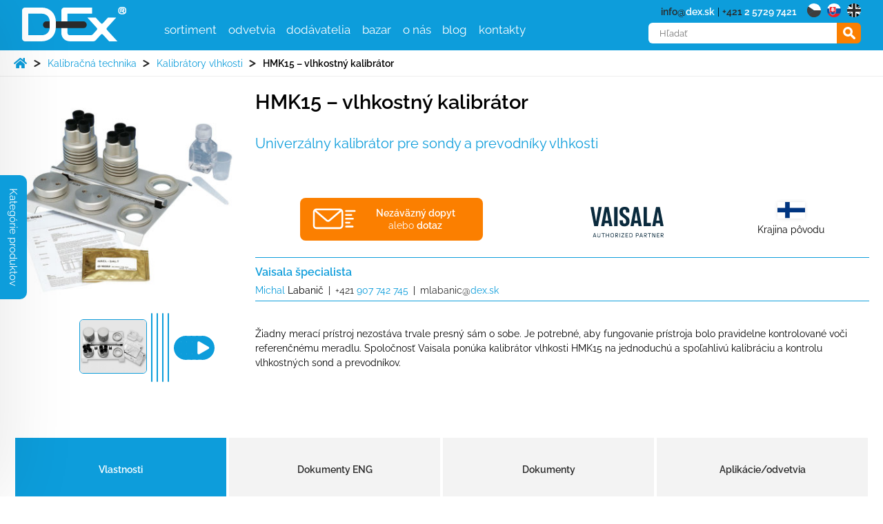

--- FILE ---
content_type: text/html; charset=UTF-8
request_url: https://www.dex.sk/produkt/kalibrator-vlhkosti-hmk15/
body_size: 20744
content:
<!DOCTYPE html>
<html lang="sk-SK">
<head>

<!--CookieYes banner kod - druha cast v index.php-->
				<script id="cookieyes" type="text/javascript" src="https://cdn-cookieyes.com/client_data/d0c755991eae369a6fb30fce/script.js"></script>
	<!--CookieYes banner kod-->


	<meta charset="UTF-8">
	<meta name="viewport" content="width=device-width, initial-scale=1.0">
	
    <link rel="apple-touch-icon" sizes="180x180" href="https://www.dex.sk/wp-content/themes/dex/pub/favicon/apple-touch-icon.png">
    <link rel="icon" type="image/png" sizes="192x192"  href="https://www.dex.sk/wp-content/themes/dex/pub/favicon/android-icon-192x192.png">
    <link rel="icon" type="image/png" sizes="32x32" href="https://www.dex.sk/wp-content/themes/dex/pub/favicon/favicon-32x32.png">
    <link rel="icon" type="image/png" sizes="16x16" href="https://www.dex.sk/wp-content/themes/dex/pub/favicon/favicon-16x16.png">
    <link rel="manifest" href="https://www.dex.sk/wp-content/themes/dex/pub/favicon/site.webmanifest">
    <link rel="mask-icon" href="https://www.dex.sk/wp-content/themes/dex/pub/favicon/safari-pinned-tab.svg" color="#0d9ddb">
    <meta name="msapplication-TileColor" content="#0d9ddb">
    <meta name="msapplication-TileImage" content="https://www.dex.sk/wp-content/themes/dex/pub/favicon/ms-icon-144x144.png">
    <meta name="theme-color" content="#0d9ddb">
    <link rel="shortcut icon" href="https://www.dex.sk/wp-content/themes/dex/pub/favicon/favicon.ico" type="image/x-icon">
	<link rel="stylesheet" href="https://unpkg.com/flickity@2/dist/flickity.min.css">
	<script src="https://unpkg.com/flickity@2/dist/flickity.pkgd.min.js"></script>
	<link rel="stylesheet" href="https://www.dex.sk/wp-content/themes/dex/pub/style.css?v=3" media="all">
	<link rel="stylesheet" href="https://www.dex.sk/wp-content/themes/dex/style-custom.css?v=3" media="all">
	<link rel="stylesheet" href="https://www.dex.sk/wp-content/themes/dex/style-custom-sk.css?v=3" media="all">	<!--[if (lt IE 9)&(!IEMobile)]><script src="https://www.dex.sk/wp-content/themes/dex/pub/js/oldie.js"></script><![endif]-->
	<meta name='robots' content='index, follow, max-image-preview:large, max-snippet:-1, max-video-preview:-1' />
	<style>img:is([sizes="auto" i], [sizes^="auto," i]) { contain-intrinsic-size: 3000px 1500px }</style>
	<script id="cookie-law-info-gcm-var-js">
var _ckyGcm = {"status":true,"default_settings":[{"analytics":"denied","advertisement":"denied","functional":"denied","necessary":"granted","ad_user_data":"denied","ad_personalization":"denied","regions":"All"}],"wait_for_update":2000,"url_passthrough":false,"ads_data_redaction":false};
</script>
<script id="cookie-law-info-gcm-js" type="text/javascript" src="https://www.dex.sk/wp-content/plugins/cookie-law-info/lite/frontend/js/gcm.min.js"></script>
<script id="cookieyes" type="text/javascript" src="https://cdn-cookieyes.com/client_data/a98d186c758eca1b000d9525/script.js"></script>
	<!-- This site is optimized with the Yoast SEO plugin v25.3 - https://yoast.com/wordpress/plugins/seo/ -->
	<title>HMK15 - vlhkostný kalibrátor - D-Ex Instruments</title>
	<meta name="description" content="Univerzálny kalibrátor pre sondy a prevodníky vlhkosti" />
	<link rel="canonical" href="https://www.dex.sk/produkt/kalibrator-vlhkosti-hmk15/" />
	<meta property="og:locale" content="sk_SK" />
	<meta property="og:type" content="article" />
	<meta property="og:title" content="HMK15 - vlhkostný kalibrátor - D-Ex Instruments" />
	<meta property="og:description" content="Univerzálny kalibrátor pre sondy a prevodníky vlhkosti" />
	<meta property="og:url" content="https://www.dex.sk/produkt/kalibrator-vlhkosti-hmk15/" />
	<meta property="og:site_name" content="D-Ex Instruments" />
	<meta property="article:modified_time" content="2023-11-10T11:02:13+00:00" />
	<meta name="twitter:card" content="summary_large_image" />
	<!-- / Yoast SEO plugin. -->


<link rel='dns-prefetch' href='//www.dex.cz' />
<style id='classic-theme-styles-inline-css' type='text/css'>
/*! This file is auto-generated */
.wp-block-button__link{color:#fff;background-color:#32373c;border-radius:9999px;box-shadow:none;text-decoration:none;padding:calc(.667em + 2px) calc(1.333em + 2px);font-size:1.125em}.wp-block-file__button{background:#32373c;color:#fff;text-decoration:none}
</style>
<style id='global-styles-inline-css' type='text/css'>
:root{--wp--preset--aspect-ratio--square: 1;--wp--preset--aspect-ratio--4-3: 4/3;--wp--preset--aspect-ratio--3-4: 3/4;--wp--preset--aspect-ratio--3-2: 3/2;--wp--preset--aspect-ratio--2-3: 2/3;--wp--preset--aspect-ratio--16-9: 16/9;--wp--preset--aspect-ratio--9-16: 9/16;--wp--preset--color--black: #000000;--wp--preset--color--cyan-bluish-gray: #abb8c3;--wp--preset--color--white: #ffffff;--wp--preset--color--pale-pink: #f78da7;--wp--preset--color--vivid-red: #cf2e2e;--wp--preset--color--luminous-vivid-orange: #ff6900;--wp--preset--color--luminous-vivid-amber: #fcb900;--wp--preset--color--light-green-cyan: #7bdcb5;--wp--preset--color--vivid-green-cyan: #00d084;--wp--preset--color--pale-cyan-blue: #8ed1fc;--wp--preset--color--vivid-cyan-blue: #0693e3;--wp--preset--color--vivid-purple: #9b51e0;--wp--preset--gradient--vivid-cyan-blue-to-vivid-purple: linear-gradient(135deg,rgba(6,147,227,1) 0%,rgb(155,81,224) 100%);--wp--preset--gradient--light-green-cyan-to-vivid-green-cyan: linear-gradient(135deg,rgb(122,220,180) 0%,rgb(0,208,130) 100%);--wp--preset--gradient--luminous-vivid-amber-to-luminous-vivid-orange: linear-gradient(135deg,rgba(252,185,0,1) 0%,rgba(255,105,0,1) 100%);--wp--preset--gradient--luminous-vivid-orange-to-vivid-red: linear-gradient(135deg,rgba(255,105,0,1) 0%,rgb(207,46,46) 100%);--wp--preset--gradient--very-light-gray-to-cyan-bluish-gray: linear-gradient(135deg,rgb(238,238,238) 0%,rgb(169,184,195) 100%);--wp--preset--gradient--cool-to-warm-spectrum: linear-gradient(135deg,rgb(74,234,220) 0%,rgb(151,120,209) 20%,rgb(207,42,186) 40%,rgb(238,44,130) 60%,rgb(251,105,98) 80%,rgb(254,248,76) 100%);--wp--preset--gradient--blush-light-purple: linear-gradient(135deg,rgb(255,206,236) 0%,rgb(152,150,240) 100%);--wp--preset--gradient--blush-bordeaux: linear-gradient(135deg,rgb(254,205,165) 0%,rgb(254,45,45) 50%,rgb(107,0,62) 100%);--wp--preset--gradient--luminous-dusk: linear-gradient(135deg,rgb(255,203,112) 0%,rgb(199,81,192) 50%,rgb(65,88,208) 100%);--wp--preset--gradient--pale-ocean: linear-gradient(135deg,rgb(255,245,203) 0%,rgb(182,227,212) 50%,rgb(51,167,181) 100%);--wp--preset--gradient--electric-grass: linear-gradient(135deg,rgb(202,248,128) 0%,rgb(113,206,126) 100%);--wp--preset--gradient--midnight: linear-gradient(135deg,rgb(2,3,129) 0%,rgb(40,116,252) 100%);--wp--preset--font-size--small: 13px;--wp--preset--font-size--medium: 20px;--wp--preset--font-size--large: 36px;--wp--preset--font-size--x-large: 42px;--wp--preset--spacing--20: 0.44rem;--wp--preset--spacing--30: 0.67rem;--wp--preset--spacing--40: 1rem;--wp--preset--spacing--50: 1.5rem;--wp--preset--spacing--60: 2.25rem;--wp--preset--spacing--70: 3.38rem;--wp--preset--spacing--80: 5.06rem;--wp--preset--shadow--natural: 6px 6px 9px rgba(0, 0, 0, 0.2);--wp--preset--shadow--deep: 12px 12px 50px rgba(0, 0, 0, 0.4);--wp--preset--shadow--sharp: 6px 6px 0px rgba(0, 0, 0, 0.2);--wp--preset--shadow--outlined: 6px 6px 0px -3px rgba(255, 255, 255, 1), 6px 6px rgba(0, 0, 0, 1);--wp--preset--shadow--crisp: 6px 6px 0px rgba(0, 0, 0, 1);}:where(.is-layout-flex){gap: 0.5em;}:where(.is-layout-grid){gap: 0.5em;}body .is-layout-flex{display: flex;}.is-layout-flex{flex-wrap: wrap;align-items: center;}.is-layout-flex > :is(*, div){margin: 0;}body .is-layout-grid{display: grid;}.is-layout-grid > :is(*, div){margin: 0;}:where(.wp-block-columns.is-layout-flex){gap: 2em;}:where(.wp-block-columns.is-layout-grid){gap: 2em;}:where(.wp-block-post-template.is-layout-flex){gap: 1.25em;}:where(.wp-block-post-template.is-layout-grid){gap: 1.25em;}.has-black-color{color: var(--wp--preset--color--black) !important;}.has-cyan-bluish-gray-color{color: var(--wp--preset--color--cyan-bluish-gray) !important;}.has-white-color{color: var(--wp--preset--color--white) !important;}.has-pale-pink-color{color: var(--wp--preset--color--pale-pink) !important;}.has-vivid-red-color{color: var(--wp--preset--color--vivid-red) !important;}.has-luminous-vivid-orange-color{color: var(--wp--preset--color--luminous-vivid-orange) !important;}.has-luminous-vivid-amber-color{color: var(--wp--preset--color--luminous-vivid-amber) !important;}.has-light-green-cyan-color{color: var(--wp--preset--color--light-green-cyan) !important;}.has-vivid-green-cyan-color{color: var(--wp--preset--color--vivid-green-cyan) !important;}.has-pale-cyan-blue-color{color: var(--wp--preset--color--pale-cyan-blue) !important;}.has-vivid-cyan-blue-color{color: var(--wp--preset--color--vivid-cyan-blue) !important;}.has-vivid-purple-color{color: var(--wp--preset--color--vivid-purple) !important;}.has-black-background-color{background-color: var(--wp--preset--color--black) !important;}.has-cyan-bluish-gray-background-color{background-color: var(--wp--preset--color--cyan-bluish-gray) !important;}.has-white-background-color{background-color: var(--wp--preset--color--white) !important;}.has-pale-pink-background-color{background-color: var(--wp--preset--color--pale-pink) !important;}.has-vivid-red-background-color{background-color: var(--wp--preset--color--vivid-red) !important;}.has-luminous-vivid-orange-background-color{background-color: var(--wp--preset--color--luminous-vivid-orange) !important;}.has-luminous-vivid-amber-background-color{background-color: var(--wp--preset--color--luminous-vivid-amber) !important;}.has-light-green-cyan-background-color{background-color: var(--wp--preset--color--light-green-cyan) !important;}.has-vivid-green-cyan-background-color{background-color: var(--wp--preset--color--vivid-green-cyan) !important;}.has-pale-cyan-blue-background-color{background-color: var(--wp--preset--color--pale-cyan-blue) !important;}.has-vivid-cyan-blue-background-color{background-color: var(--wp--preset--color--vivid-cyan-blue) !important;}.has-vivid-purple-background-color{background-color: var(--wp--preset--color--vivid-purple) !important;}.has-black-border-color{border-color: var(--wp--preset--color--black) !important;}.has-cyan-bluish-gray-border-color{border-color: var(--wp--preset--color--cyan-bluish-gray) !important;}.has-white-border-color{border-color: var(--wp--preset--color--white) !important;}.has-pale-pink-border-color{border-color: var(--wp--preset--color--pale-pink) !important;}.has-vivid-red-border-color{border-color: var(--wp--preset--color--vivid-red) !important;}.has-luminous-vivid-orange-border-color{border-color: var(--wp--preset--color--luminous-vivid-orange) !important;}.has-luminous-vivid-amber-border-color{border-color: var(--wp--preset--color--luminous-vivid-amber) !important;}.has-light-green-cyan-border-color{border-color: var(--wp--preset--color--light-green-cyan) !important;}.has-vivid-green-cyan-border-color{border-color: var(--wp--preset--color--vivid-green-cyan) !important;}.has-pale-cyan-blue-border-color{border-color: var(--wp--preset--color--pale-cyan-blue) !important;}.has-vivid-cyan-blue-border-color{border-color: var(--wp--preset--color--vivid-cyan-blue) !important;}.has-vivid-purple-border-color{border-color: var(--wp--preset--color--vivid-purple) !important;}.has-vivid-cyan-blue-to-vivid-purple-gradient-background{background: var(--wp--preset--gradient--vivid-cyan-blue-to-vivid-purple) !important;}.has-light-green-cyan-to-vivid-green-cyan-gradient-background{background: var(--wp--preset--gradient--light-green-cyan-to-vivid-green-cyan) !important;}.has-luminous-vivid-amber-to-luminous-vivid-orange-gradient-background{background: var(--wp--preset--gradient--luminous-vivid-amber-to-luminous-vivid-orange) !important;}.has-luminous-vivid-orange-to-vivid-red-gradient-background{background: var(--wp--preset--gradient--luminous-vivid-orange-to-vivid-red) !important;}.has-very-light-gray-to-cyan-bluish-gray-gradient-background{background: var(--wp--preset--gradient--very-light-gray-to-cyan-bluish-gray) !important;}.has-cool-to-warm-spectrum-gradient-background{background: var(--wp--preset--gradient--cool-to-warm-spectrum) !important;}.has-blush-light-purple-gradient-background{background: var(--wp--preset--gradient--blush-light-purple) !important;}.has-blush-bordeaux-gradient-background{background: var(--wp--preset--gradient--blush-bordeaux) !important;}.has-luminous-dusk-gradient-background{background: var(--wp--preset--gradient--luminous-dusk) !important;}.has-pale-ocean-gradient-background{background: var(--wp--preset--gradient--pale-ocean) !important;}.has-electric-grass-gradient-background{background: var(--wp--preset--gradient--electric-grass) !important;}.has-midnight-gradient-background{background: var(--wp--preset--gradient--midnight) !important;}.has-small-font-size{font-size: var(--wp--preset--font-size--small) !important;}.has-medium-font-size{font-size: var(--wp--preset--font-size--medium) !important;}.has-large-font-size{font-size: var(--wp--preset--font-size--large) !important;}.has-x-large-font-size{font-size: var(--wp--preset--font-size--x-large) !important;}
:where(.wp-block-post-template.is-layout-flex){gap: 1.25em;}:where(.wp-block-post-template.is-layout-grid){gap: 1.25em;}
:where(.wp-block-columns.is-layout-flex){gap: 2em;}:where(.wp-block-columns.is-layout-grid){gap: 2em;}
:root :where(.wp-block-pullquote){font-size: 1.5em;line-height: 1.6;}
</style>
<link rel='stylesheet' id='cpsh-shortcodes-css' href='https://www.dex.sk/wp-content/plugins/column-shortcodes//assets/css/shortcodes.css?ver=1.0.1' type='text/css' media='all' />
<link rel='stylesheet' id='contact-form-7-css' href='https://www.dex.sk/wp-content/plugins/contact-form-7/includes/css/styles.css?ver=6.1' type='text/css' media='all' />
<link rel='stylesheet' id='wpml-legacy-horizontal-list-0-css' href='https://www.dex.sk/wp-content/plugins/sitepress-multilingual-cms/templates/language-switchers/legacy-list-horizontal/style.min.css?ver=1' type='text/css' media='all' />
<link rel='stylesheet' id='dflip-style-css' href='https://www.dex.sk/wp-content/plugins/3d-flipbook-dflip-lite/assets/css/dflip.min.css?ver=2.3.65' type='text/css' media='all' />
<link rel='stylesheet' id='lgc-unsemantic-grid-responsive-tablet-css' href='https://www.dex.sk/wp-content/plugins/lightweight-grid-columns/css/unsemantic-grid-responsive-tablet.css?ver=1.0' type='text/css' media='all' />
<script type="text/javascript" id="wpml-cookie-js-extra">
/* <![CDATA[ */
var wpml_cookies = {"wp-wpml_current_language":{"value":"sk","expires":1,"path":"\/"}};
var wpml_cookies = {"wp-wpml_current_language":{"value":"sk","expires":1,"path":"\/"}};
/* ]]> */
</script>
<script type="text/javascript" src="https://www.dex.sk/wp-content/plugins/sitepress-multilingual-cms/res/js/cookies/language-cookie.js?ver=476000" id="wpml-cookie-js" defer="defer" data-wp-strategy="defer"></script>
<script type="text/javascript" src="https://www.dex.sk/wp-includes/js/jquery/jquery.min.js?ver=3.7.1" id="jquery-core-js"></script>
<script type="text/javascript" src="https://www.dex.sk/wp-includes/js/jquery/jquery-migrate.min.js?ver=3.4.1" id="jquery-migrate-js"></script>
<script type="text/javascript" id="wpml-xdomain-data-js-extra">
/* <![CDATA[ */
var wpml_xdomain_data = {"css_selector":"wpml-ls-item","ajax_url":"https:\/\/www.dex.sk\/wp-admin\/admin-ajax.php","current_lang":"sk","_nonce":"ef258459a8"};
/* ]]> */
</script>
<script type="text/javascript" src="https://www.dex.sk/wp-content/plugins/sitepress-multilingual-cms/res/js/xdomain-data.js?ver=476000" id="wpml-xdomain-data-js" defer="defer" data-wp-strategy="defer"></script>
<meta name="generator" content="WPML ver:4.7.6 stt:9,1,10;" />
<link rel="alternate" hreflang="cs" href="https://www.dex.sk/produkt/kalibrator-vlhkosti-hmk15/" />
<link rel="alternate" hreflang="sk" href="https://www.dex.sk/produkt/kalibrator-vlhkosti-hmk15/" />
<link rel="alternate" hreflang="x-default" href="https://www.dex.sk/produkt/kalibrator-vlhkosti-hmk15/" />
		<!--[if lt IE 9]>
			<link rel="stylesheet" href="https://www.dex.sk/wp-content/plugins/lightweight-grid-columns/css/ie.min.css" />
		<![endif]-->
			<!-- Google Tag Manager -->
		<script>(function(w,d,s,l,i){w[l]=w[l]||[];w[l].push({'gtm.start':
		new Date().getTime(),event:'gtm.js'});var f=d.getElementsByTagName(s)[0],
		j=d.createElement(s),dl=l!='dataLayer'?'&l='+l:'';j.async=true;j.src=
		'https://www.googletagmanager.com/gtm.js?id='+i+dl;f.parentNode.insertBefore(j,f);
		})(window,document,'script','dataLayer','GTM-5XJ3ZBL');</script>
		<!-- End Google Tag Manager -->

			<script>
	  document.addEventListener('DOMContentLoaded', function() {
	    // Target the accept and refuse buttons using their IDs
	    var acceptButton = document.querySelector('#cn-accept-cookie');
	    var refuseButton = document.querySelector('#cn-refuse-cookie');

	    // If the accept button exists, add a click event listener
	    if (acceptButton) {
	      acceptButton.addEventListener('click', function() {
	        // Push consent granted to the dataLayer
	        window.dataLayer = window.dataLayer || [];
	        window.dataLayer.push({
	          'event': 'consent_update',
	          'consentGranted': true
	        });
	      });
	    }

	    // If the refuse button exists, add a click event listener
	    if (refuseButton) {
	      refuseButton.addEventListener('click', function() {
	        // Push consent denied to the dataLayer
	        window.dataLayer = window.dataLayer || [];
	        window.dataLayer.push({
	          'event': 'consent_update',
	          'consentGranted': false
	        });
	      });
	    }
	  });
	</script>
</head>
<body>
	<div id="all" >
		<header>
			<div class="container">
				<input class="menu-btn" type="checkbox" id="menu-btn" />
				<label class="menu-icon mobil_tlacicko_menu_zavrit" for="menu-btn" content="zatvoriť">
					<div id="nav-icon3">
						<span></span>
						<span></span>
						<span></span>
						<span></span>
					</div>
				</label>
						<h1><a href="https://www.dex.sk/"><span>HMK15 &#8211; vlhkostný kalibrátor</span></a></h1>				<logo><a href="https://www.dex.sk/"><img src="https://www.dex.cz/wp-content/themes/project/pub/img/dex-logo-onblue.svg" alt="logo D-Ex" width="151" height="50" loading="lazy" /></a></logo>
				



				<menu>
					<ul>






						<li class="menuitem">
							<a href="#">sortiment</a>
							<ul class="kategorie">
								<li><a class="nazevkategorie" href="https://www.dex.sk/kategorie_produkty/meracia-technika/">Meracia technika</a>
										<ul><li><a href="https://www.dex.sk/kategorie_produkty/meranie-a-regulacia-tlaku/">Meranie a regulácia tlaku</a></li><li><a href="https://www.dex.sk/kategorie_produkty/meranie-vysky-hladiny/">Meranie výšky hladiny</a></li><li><a href="https://www.dex.sk/kategorie_produkty/meranie-polohy-otacok-a-uhlov-natocenia/">Meranie polohy, otáčok, dĺžok a uhlov natočenia</a></li><li><a href="https://www.dex.sk/kategorie_produkty/meranie-a-regulacia-prietoku/">Meranie a regulácia prietoku</a></li><li><a href="https://www.dex.sk/kategorie_produkty/meranie-vlhkosti-online-dga/">Meranie vlhkosti</a></li><li><a href="https://www.dex.sk/kategorie_produkty/meranie-rosneho-bodu/">Meranie rosného bodu</a></li><li><a href="https://www.dex.sk/kategorie_produkty/meranie-a-detekcia-plynov/">Meranie a detekcia plynov</a></li><li><a href="https://www.dex.sk/kategorie_produkty/priemyselne-meteoaplikacie/">Priemyselné meteoaplikácie</a></li><li><a href="https://www.dex.sk/kategorie_produkty/systemy-jade-a-viewlinc/">Systémy Jade a viewLinc</a></li><li><a href="https://www.dex.sk/kategorie_produkty/meranie-slnecneho-ziarenia/">Meranie slnečného žiarenia</a></li>
											</ul>
										</li><li><a class="nazevkategorie" href="https://www.dex.sk/kategorie_produkty/kalibracna-technika/">Kalibračná technika</a>
										<ul><li><a href="https://www.dex.sk/kategorie_produkty/kalibratory-tlaku/">Kalibrátory tlaku</a></li><li><a href="https://www.dex.sk/kategorie_produkty/kalibratory-teploty/">Kalibrátory teploty</a></li><li><a href="https://www.dex.sk/kategorie_produkty/kalibratory-elektrickych-velicin/">Kalibrátory elektrických veličín</a></li><li><a href="https://www.dex.sk/kategorie_produkty/kalibratory-leteckych-pristrojov/">Kalibrátory leteckých prístrojov</a></li><li><a href="https://www.dex.sk/kategorie_produkty/kalibracne-programy/">Kalibračné programy</a></li><li><a href="https://www.dex.sk/kategorie_produkty/kalibratory-maleho-hmotnostneho-prietoku/">Kalibrátory malého hmotnostného prietoku</a></li><li><a href="https://www.dex.sk/kategorie_produkty/kalibratory-vlhkosti/">Kalibrátory vlhkosti</a></li>
											</ul>
										</li><li><a class="nazevkategorie" href="https://www.dex.sk/kategorie_produkty/priemyselne-armatury/">Priemyselné armatúry</a>
										<ul><li><a href="https://www.dex.sk/kategorie_produkty/ventily-sk/">Ventily</a></li><li><a href="https://www.dex.sk/kategorie_produkty/sroubenie/">Šroubenie</a></li><li><a href="https://www.dex.sk/kategorie_produkty/hadicove-rychlospojky/">Hadicové rýchlospojky</a></li><li><a href="https://www.dex.sk/kategorie_produkty/vzorkovacie-nadoby/">Vzorkovacie nádoby</a></li><li><a href="https://www.dex.sk/kategorie_produkty/flexibilne_hadice/">Flexibilné hadice</a></li><li><a href="https://www.dex.sk/kategorie_produkty/filtre/">Filtre</a></li>
											</ul>
										</li><li><a class="nazevkategorie" href="https://www.dex.sk/kategorie_produkty/ex-prevodniky-bariery-prepatova-ochrana/">Ex prevodníky, bariéry, prepäťová ochrana</a>
										<ul><li><a href="https://www.dex.sk/kategorie_produkty/iskrovo-bezpecny-ethernet/">Iskrovo bezpečný ethernet</a></li><li><a href="https://www.dex.sk/kategorie_produkty/zenerove-bariery/">Zenerove bariéry</a></li><li><a href="https://www.dex.sk/kategorie_produkty/galvanicke-oddelovace/">Galvanické oddeľovače</a></li><li><a href="https://www.dex.sk/kategorie_produkty/multiplexory/">Multiplexory</a></li><li><a href="https://www.dex.sk/kategorie_produkty/uzaver-s-vnutornym-pretlakom/">Uzáver s vnútorným pretlakom</a></li><li><a href="https://www.dex.sk/kategorie_produkty/prepatie-a-vyboje/">Prepätie a výboje</a></li>
											</ul>
										</li><li><a class="nazevkategorie" href="https://www.dex.sk/kategorie_produkty/signalizacia-a-vizualizacia/">Signalizácia a vizualizácia</a>
										<ul><li><a href="https://www.dex.sk/kategorie_produkty/zobrazovace-a-displeje/">Zobrazovače, displeje, panely</a></li><li><a href="https://www.dex.sk/kategorie_produkty/opticka-signalizacia/">Optická signalizácia</a></li><li><a href="https://www.dex.sk/kategorie_produkty/akusticka-signalizacia/">Akustická signalizácia</a></li><li><a href="https://www.dex.sk/kategorie_produkty/hlasice-ovladacie-a-prepojovacie-skrine/">Hlásiče, ovládacie a prepojovacie skrine</a></li><li><a href="https://www.dex.sk/kategorie_produkty/priemyselne-pc-a-terminaly/">Priemyselné PC a terminály</a></li><li><a href="https://www.dex.sk/kategorie_produkty/priemyselne-kamery/">Priemyselné kamery</a></li><li><a href="https://www.dex.sk/kategorie_produkty/rucne-svietidla/">Ručné svietidlá</a></li>
											</ul>
										</li><li><a class="nazevkategorie" href="https://www.dex.sk/kategorie_produkty/bezpecnostne-riadiace-systemy/">Bezpečnostné riadiace systémy</a>
										<ul><li><a href="https://www.dex.sk/kategorie_produkty/software-pro-ridici-systemy-sk/">Software pre riadiace systémy</a></li><li><a href="https://www.dex.sk/kategorie_produkty/hardware-sk/">Hardware pre riadiace systémy</a></li>
											</ul>
										</li>							</ul>
						</li>

																		<li class="menuitem">
													<a href="#">odvetvia</a>
													<ul class="odvetvi">
														
															<li>
																<a href='https://www.dex.sk/odvetvi/automotive/'><img alt='ikona odvětví Automotive' src='https://www.dex.sk/wp-content/themes/dex/pub/img/ico-odvetvi/automotive.svg' />Automotive</a>
															</li>
															
															<li>
																<a href='https://www.dex.sk/odvetvi/baterie/'><img alt='ikona odvětví Batérie' src='https://www.dex.sk/wp-content/themes/dex/pub/img/ico-odvetvi/baterie.svg' />Batérie</a>
															</li>
															
															<li>
																<a href='https://www.dex.sk/odvetvi/bioprocesy-a-bioreaktory/'><img alt='ikona odvětví Bioprocesy a bioreaktory' src='https://www.dex.sk/wp-content/themes/dex/pub/img/ico-odvetvi/bioprocesy-bioreaktory.svg' />Bioprocesy a bioreaktory</a>
															</li>
															
															<li>
																<a href='https://www.dex.sk/odvetvi/ciste-priestory/'><img alt='ikona odvětví Čisté priestory' src='https://www.dex.sk/wp-content/themes/dex/pub/img/ico-odvetvi/ciste-prostory.svg' />Čisté priestory</a>
															</li>
															
															<li>
																<a href='https://www.dex.sk/odvetvi/datove-centra/'><img alt='ikona odvětví Dátové centrá' src='https://www.dex.sk/wp-content/themes/dex/pub/img/ico-odvetvi/datova-centra.svg' />Dátové centrá</a>
															</li>
															
															<li>
																<a href='https://www.dex.sk/odvetvi/drevarstvo-a-papierenstvo/'><img alt='ikona odvětví Drevárstvo a papierenstvo' src='https://www.dex.sk/wp-content/themes/dex/pub/img/ico-odvetvi/drevarstvi.svg' />Drevárstvo a papierenstvo</a>
															</li>
															
															<li>
																<a href='https://www.dex.sk/odvetvi/energetika/'><img alt='ikona odvětví Energetika' src='https://www.dex.sk/wp-content/themes/dex/pub/img/ico-odvetvi/energetika.svg' />Energetika</a>
															</li>
															
															<li>
																<a href='https://www.dex.sk/odvetvi/farmacia-a-medicina/'><img alt='ikona odvětví Farmácia a medicína' src='https://www.dex.sk/wp-content/themes/dex/pub/img/ico-odvetvi/farmacie-medicina.svg' />Farmácia a medicína</a>
															</li>
															
															<li>
																<a href='https://www.dex.sk/odvetvi/hutnictvo-a-hornictvo/'><img alt='ikona odvětví Hutníctvo a horníctvo' src='https://www.dex.sk/wp-content/themes/dex/pub/img/ico-odvetvi/hutnictvi-hornictvi.svg' />Hutníctvo a horníctvo</a>
															</li>
															
															<li>
																<a href='https://www.dex.sk/odvetvi/hvac-a-kvalita-vnutorneho-vzduchu/'><img alt='ikona odvětví HVAC a kvalita vnútorného vzduchu' src='https://www.dex.sk/wp-content/themes/dex/pub/img/ico-odvetvi/hvac.svg' />HVAC a kvalita vnútorného vzduchu</a>
															</li>
															
															<li>
																<a href='https://www.dex.sk/odvetvi/chemia-a-petrochemia/'><img alt='ikona odvětví Chémia a petrochémia' src='https://www.dex.sk/wp-content/themes/dex/pub/img/ico-odvetvi/chemie-petrochemie.svg' />Chémia a petrochémia</a>
															</li>
															
															<li>
																<a href='https://www.dex.sk/odvetvi/obnovitelne-zdroje/'><img alt='ikona odvětví Obnoviteľné zdroje' src='https://www.dex.sk/wp-content/themes/dex/pub/img/ico-odvetvi/obnovitelne-zdroje.svg' />Obnoviteľné zdroje</a>
															</li>
															
															<li>
																<a href='https://www.dex.sk/odvetvi/palivove-clanky/'><img alt='ikona odvětví Palivové články' src='https://www.dex.sk/wp-content/themes/dex/pub/img/ico-odvetvi/palivove-clanky.svg' />Palivové články</a>
															</li>
															
															<li>
																<a href='https://www.dex.sk/odvetvi/polohovanie-a-robotika/'><img alt='ikona odvětví Polohovanie a robotika' src='https://www.dex.sk/wp-content/themes/dex/pub/img/ico-odvetvi/polohovani-robotika.svg' />Polohovanie a robotika</a>
															</li>
															
															<li>
																<a href='https://www.dex.sk/odvetvi/polovodice/'><img alt='ikona odvětví Polovodiče' src='https://www.dex.sk/wp-content/themes/dex/pub/img/ico-odvetvi/polovodice.svg' />Polovodiče</a>
															</li>
															
															<li>
																<a href='https://www.dex.sk/odvetvi/potravinarstvo-a-napoje/'><img alt='ikona odvětví Potravinárstvo a nápoje' src='https://www.dex.sk/wp-content/themes/dex/pub/img/ico-odvetvi/potravinarstvi-napoje.svg' />Potravinárstvo a nápoje</a>
															</li>
															
															<li>
																<a href='https://www.dex.sk/odvetvi/skladovanie/'><img alt='ikona odvětví Skladovanie' src='https://www.dex.sk/wp-content/themes/dex/pub/img/ico-odvetvi/skladovani.svg' />Skladovanie</a>
															</li>
															
															<li>
																<a href='https://www.dex.sk/odvetvi/sklarstvo/'><img alt='ikona odvětví Sklárstvo' src='https://www.dex.sk/wp-content/themes/dex/pub/img/ico-odvetvi/sklarstvi.svg' />Sklárstvo</a>
															</li>
															
															<li>
																<a href='https://www.dex.sk/odvetvi/strojarstvo/'><img alt='ikona odvětví Strojárstvo' src='https://www.dex.sk/wp-content/themes/dex/pub/img/ico-odvetvi/prumysl.svg' />Strojárstvo</a>
															</li>
															
															<li>
																<a href='https://www.dex.sk/odvetvi/doprava-a-logistika/'><img alt='ikona odvětví Doprava a logistika' src='https://www.dex.sk/wp-content/themes/dex/pub/img/ico-odvetvi/transport-logistika.svg' />Doprava a logistika</a>
															</li>
															
															<li>
																<a href='https://www.dex.sk/odvetvi/veda-a-vyskum/'><img alt='ikona odvětví Veda a výskum' src='https://www.dex.sk/wp-content/themes/dex/pub/img/ico-odvetvi/veda-vyzkum.svg' />Veda a výskum</a>
															</li>
															
															<li>
																<a href='https://www.dex.sk/odvetvi/vodik/'><img alt='ikona odvětví Vodík' src='https://www.dex.sk/wp-content/themes/dex/pub/img/ico-odvetvi/vodik.svg' />Vodík</a>
															</li>
															
															<li>
																<a href='https://www.dex.sk/odvetvi/vodne-hospodarstvo/'><img alt='ikona odvětví Vodné hospodárstvo' src='https://www.dex.sk/wp-content/themes/dex/pub/img/ico-odvetvi/vodohospodarstvi.svg' />Vodné hospodárstvo</a>
															</li>
															
															<li>
																<a href='https://www.dex.sk/odvetvi/polnohospodarstvo/'><img alt='ikona odvětví Poľnohospodárstvo' src='https://www.dex.sk/wp-content/themes/dex/pub/img/ico-odvetvi/zemedelstvi.svg' />Poľnohospodárstvo</a>
															</li>
															
															<li>
																<a href='https://www.dex.sk/odvetvi/zivotne-prostredie/'><img alt='ikona odvětví Životné prostredie' src='https://www.dex.sk/wp-content/themes/dex/pub/img/ico-odvetvi/zivotni-prostredi.svg' />Životné prostredie</a>
															</li>
																												</ul>
												</li>
						


						<li class="menuitem">
							<a href="https://www.dex.sk/dodavatelia/">dodávatelia</a>
								<ul class="manufacturers">
									<li class="menuinstruments">
										<ul>
											
													<li>
														<a href="https://www.dex.sk/vyrobci_produkty/adaro-sk/">
															<img class="logovyrobce" alt="logo výrobce ADARO" src="https://www.dex.sk/uploads/loga/adalit-by-adaro.svg" width="90" height="50" />ADARO
														</a>
													</li>
													<li>
														<a href="https://www.dex.sk/vyrobci_produkty/additel-sk/">
															<img class="logovyrobce" alt="logo výrobce Additel" src="https://www.dex.sk/uploads/loga/additel-logo.svg" width="90" height="50" />Additel
														</a>
													</li>
													<li>
														<a href="https://www.dex.sk/vyrobci_produkty/alco-valves-group-sk/">
															<img class="logovyrobce" alt="logo výrobce Alco Valves Group" src="https://www.dex.sk/uploads/loga/alco-valves.svg" width="90" height="50" />Alco Valves Group
														</a>
													</li>
													<li>
														<a href="https://www.dex.sk/vyrobci_produkty/ametek-crystal-pressure/">
															<img class="logovyrobce" alt="logo výrobce Crystal Pressure" src="https://www.dex.sk/uploads/2024/02/crystal-pressure.png" width="90" height="50" />Crystal Pressure
														</a>
													</li>
													<li>
														<a href="https://www.dex.sk/vyrobci_produkty/ap-tech/">
															<img class="logovyrobce" alt="logo výrobce AP Tech" src="https://www.dex.sk/uploads/loga/AP-tech.svg" width="90" height="50" />AP Tech
														</a>
													</li>
													<li>
														<a href="https://www.dex.sk/vyrobci_produkty/beka-associates-sk/">
															<img class="logovyrobce" alt="logo výrobce BEKA associates" src="https://www.dex.sk/uploads/loga/beka.svg" width="90" height="50" />BEKA associates
														</a>
													</li>
													<li>
														<a href="https://www.dex.sk/vyrobci_produkty/bronkhorst-sk/">
															<img class="logovyrobce" alt="logo výrobce Bronkhorst" src="https://www.dex.sk/uploads/loga/bronkhorst.svg" width="90" height="50" />Bronkhorst
														</a>
													</li>
													<li>
														<a href="https://www.dex.sk/vyrobci_produkty/cpc-sk/">
															<img class="logovyrobce" alt="logo výrobce CPC" src="https://www.dex.sk/uploads/loga/cpc.svg" width="90" height="50" />CPC
														</a>
													</li>
													<li>
														<a href="https://www.dex.sk/vyrobci_produkty/eaton-azonix-sk/">
															<img class="logovyrobce" alt="logo výrobce Eaton-Azonix" src="https://www.dex.sk/uploads/loga/EATON-azonix.svg" width="90" height="50" />Eaton-Azonix
														</a>
													</li>
													<li>
														<a href="https://www.dex.sk/vyrobci_produkty/eaton-gecma/">
															<img class="logovyrobce" alt="logo výrobce Eaton-Gecma" src="https://www.dex.sk/uploads/loga/EATON-gecma.svg" width="90" height="50" />Eaton-Gecma
														</a>
													</li>
													<li>
														<a href="https://www.dex.sk/vyrobci_produkty/eaton-medc-sk/">
															<img class="logovyrobce" alt="logo výrobce Eaton-MEDC" src="https://www.dex.sk/uploads/loga/EATON-MEDC.svg" width="90" height="50" />Eaton-MEDC
														</a>
													</li>
													<li>
														<a href="https://www.dex.sk/vyrobci_produkty/mtl-sk/">
															<img class="logovyrobce" alt="logo výrobce Eaton-MTL" src="https://www.dex.sk/uploads/loga/EATON-MTL.svg" width="90" height="50" />Eaton-MTL
														</a>
													</li>
													<li>
														<a href="https://www.dex.sk/vyrobci_produkty/eko_instruments-sk/">
															<img class="logovyrobce" alt="logo výrobce EKO Instruments" src="https://www.dex.sk/uploads/loga/eko-instruments.svg" width="90" height="50" />EKO Instruments
														</a>
													</li>
													<li>
														<a href="https://www.dex.sk/vyrobci_produkty/expo-sk/">
															<img class="logovyrobce" alt="logo výrobce Expo" src="https://www.dex.sk/uploads/loga/expo.png" width="90" height="50" />Expo
														</a>
													</li>
													<li>
														<a href="https://www.dex.sk/vyrobci_produkty/fluke_calibration-sk/">
															<img class="logovyrobce" alt="logo výrobce Fluke Calibration" src="https://www.dex.sk/uploads/loga/fluke-logo.svg" width="90" height="50" />Fluke Calibration
														</a>
													</li>
													<li>
														<a href="https://www.dex.sk/vyrobci_produkty/ham-let-sk/">
															<img class="logovyrobce" alt="logo výrobce Ham-Let (UCT)" src="https://www.dex.sk/uploads/loga/ham-let.png" width="90" height="50" />Ham-Let (UCT)
														</a>
													</li>
													<li>
														<a href="https://www.dex.sk/vyrobci_produkty/hima-sk/">
															<img class="logovyrobce" alt="logo výrobce HIMA" src="https://www.dex.sk/uploads/loga/hima.svg" width="90" height="50" />HIMA
														</a>
													</li>
													<li>
														<a href="https://www.dex.sk/vyrobci_produkty/ksr-kuebler-sk/">
															<img class="logovyrobce" alt="logo výrobce KSR Kuebler" src="https://www.dex.sk/uploads/loga/ksr-kuebler.svg" width="90" height="50" />KSR Kuebler
														</a>
													</li>
													<li>
														<a href="https://www.dex.sk/vyrobci_produkty/kytola-sk/">
															<img class="logovyrobce" alt="logo výrobce Kytola" src="https://www.dex.sk/uploads/loga/kytola.svg" width="90" height="50" />Kytola
														</a>
													</li>
													<li>
														<a href="https://www.dex.sk/vyrobci_produkty/mott-corporation/">
															<img class="logovyrobce" alt="logo výrobce Mott Corporation" src="https://www.dex.sk/uploads/loga/mott.svg" width="90" height="50" />Mott Corporation
														</a>
													</li>
													<li>
														<a href="https://www.dex.sk/vyrobci_produkty/multi_instruments-sk/">
															<img class="logovyrobce" alt="logo výrobce Multi Instruments" src="https://www.dex.sk/uploads/loga/multinstruments.svg" width="90" height="50" />Multi Instruments
														</a>
													</li>
													<li>
														<a href="https://www.dex.sk/vyrobci_produkty/muetec-sk/">
															<img class="logovyrobce" alt="logo výrobce Muetec" src="https://www.dex.sk/uploads/loga/muetec.svg" width="90" height="50" />Muetec
														</a>
													</li>
													<li>
														<a href="https://www.dex.sk/vyrobci_produkty/tecsense/">
															<img class="logovyrobce" alt="logo výrobce TecSense" src="https://www.dex.sk/uploads/loga/tecsense.png" width="90" height="50" />TecSense
														</a>
													</li>
													<li>
														<a href="https://www.dex.sk/vyrobci_produkty/vaisala-sk/">
															<img class="logovyrobce" alt="logo výrobce Vaisala" src="https://www.dex.sk/uploads/2024/03/Vaisala-authorized-partner-logo-blue-Download.svg" width="90" height="50" />Vaisala
														</a>
													</li>
													<li>
														<a href="https://www.dex.sk/vyrobci_produkty/valex-sk/">
															<img class="logovyrobce" alt="logo výrobce Valex" src="https://www.dex.sk/uploads/loga/valex.svg" width="90" height="50" />Valex
														</a>
													</li>
													<li>
														<a href="https://www.dex.sk/vyrobci_produkty/wachendorff-sk/">
															<img class="logovyrobce" alt="logo výrobce Wachendorff Automation" src="https://www.dex.sk/uploads/loga/wachendorff_logo.svg" width="90" height="50" />Wachendorff Automation
														</a>
													</li>
													<li>
														<a href="https://www.dex.sk/vyrobci_produkty/systec-controls-sk/">
															<img class="logovyrobce" alt="logo výrobce Systec Controls" src="https://www.dex.sk/uploads/2023/12/systec-controls-log.svg" width="90" height="50" />Systec Controls
														</a>
													</li>										</ul>
									</li>
								</ul>
						</li>


						<li class="menuitem">																																																														<!-- NEW BAZAR CODE "BAZAR" START HERE -->	<!-- menu vyrobci zobrazovani ZACATEK (I guess at least) -->
							<a href="https://www.dex.sk/bazar/">bazar</a>
								<ul class="manufacturers">
									<li class="menuinstruments">
										<ul>
											
													<li>

														<a href="https://www.dex.sk/vyrobci_produkty/veskery-bazarovi-sortiment-bazar-sk/">
															<img class="logovyrobce" alt="logo výrobce Všetok bazárový sortiment - Bazar" src="https://www.dex.sk/uploads/2023/12/veskery-sortiment-bazar-160px-rounded.png" width="90" height="50" /><p>Všetok bazárový sortiment</p>

														</a>
													</li>
													<li>

														<a href="https://www.dex.sk/vyrobci_produkty/ksr-kuebler-bazar/">
															<img class="logovyrobce" alt="logo výrobce KSR Kuebler - Bazar" src="https://www.dex.sk/uploads/2016/12/ksr_kuebler.jpg" width="90" height="50" /><p>KSR Kuebler</p>

														</a>
													</li>
													<li>

														<a href="https://www.dex.sk/vyrobci_produkty/nor-cal-products-bazar/">
															<img class="logovyrobce" alt="logo výrobce Nor-Cal Products - Bazar" src="https://www.dex.sk/uploads/2025/02/Nor-Cal.svg" width="90" height="50" /><p>Nor-Cal Products</p>

														</a>
													</li>										</ul>
									</li>
								</ul>
						</li>																																																																						<!-- menu vyrobci zobrazovani KONEC (I guess at least) -->







<!--						<li class="menuitem">
//							//						</li>
-->





																																																																														<!-- NEW BAZAR CODE "BAZAR" END HERE -->




						<li class="menuitem">
							<a href="#">o&nbsp;nás</a>
							
							<ul class="onas">
								<li><a href="https://www.dex.sk/novinky/">novinky</a></li>
								<li><a href="https://www.dex.sk/reference-vsechny/">referencie</a></li>
								<li><a href="https://www.dex.sk/o-firme/">o firme</a></li>
								<li><a href="https://www.dex.sk/prehladovy-katalog-d-ex-instruments/">katalog</a></li>
							</ul>
													</li>
						<li class="menuitem">
							
							<a href="https://www.dex.sk/clanky/">blog</a>						</li>
						<li class="menuitem">
							<a href="#">kontakty</a>
							<ul class="kontakt">
								<li><a href="//www.dex.sk/kontakty">Bratislava | SK</a></li><li><a href="//www.dex.cz/kontakty">Brno | ČR</a></li>							</ul>
						</li>
					</ul>
				</menu>
				<search>
					<div id="langs-search">
						<form id="search" action="https://www.dex.sk/" method="get">
							<input id="searchfield" type="text" name="s" placeholder="Hľadať" /><input type="submit" value="&nbsp;" />
						</form>
					</div>
				</search>
								<language>
					<a href="mailto:info@dex.sk">info@<span>dex.sk</span></a><span class='noeng'>&nbsp;|&nbsp;</span><a href="tel:+421257297421">+421 <span>2 5729 7421</span></a>
					<ul class="langs">
						<li class="cs  "><a href="https://www.dex.cz/produkt/kalibrator-vlhkosti-hmk15/"><span>česky</span></a></li>
						<li class="sk active"><a href="https://www.dex.sk/produkt/kalibrator-vlhkosti-hmk15/"><span>slovensky</span></a></li>
						<li class="en  "><a href="//www.d-ex.eu"><span>english</span></a></li>
					</ul>				</language>

				
				<menumobile>
					  <li>
					    <input id="check01" type="checkbox" name="menu"/>
					    <label class="mmenulabel" for="check01">sortiment</label>
					    <ul class="submenu msortiment">
					      <li><a class="nazevkategorie" href="https://www.dex.sk/kategorie_produkty/meracia-technika/">Meracia technika</a></li><li><a class="nazevkategorie" href="https://www.dex.sk/kategorie_produkty/kalibracna-technika/">Kalibračná technika</a></li><li><a class="nazevkategorie" href="https://www.dex.sk/kategorie_produkty/priemyselne-armatury/">Priemyselné armatúry</a></li><li><a class="nazevkategorie" href="https://www.dex.sk/kategorie_produkty/ex-prevodniky-bariery-prepatova-ochrana/">Ex prevodníky, bariéry, prepäťová ochrana</a></li><li><a class="nazevkategorie" href="https://www.dex.sk/kategorie_produkty/signalizacia-a-vizualizacia/">Signalizácia a vizualizácia</a></li><li><a class="nazevkategorie" href="https://www.dex.sk/kategorie_produkty/bezpecnostne-riadiace-systemy/">Bezpečnostné riadiace systémy</a></li>					    </ul>
					  </li>
						<li>
					    <input id="check02" type="checkbox" name="menu"/>
					    <label class="mmenulabel" for="check02">dodávatelia</label>
					    <ul class="submenu mdodavatele">
					      
													<li>
														<a href="https://www.dex.sk/vyrobci_produkty/adaro-sk/">
															<img class="logovyrobce" alt="logo výrobce ADARO" src="https://www.dex.sk/uploads/loga/adalit-by-adaro.svg" width="90" height="50" />ADARO
														</a>
													</li>
													<li>
														<a href="https://www.dex.sk/vyrobci_produkty/additel-sk/">
															<img class="logovyrobce" alt="logo výrobce Additel" src="https://www.dex.sk/uploads/loga/additel-logo.svg" width="90" height="50" />Additel
														</a>
													</li>
													<li>
														<a href="https://www.dex.sk/vyrobci_produkty/alco-valves-group-sk/">
															<img class="logovyrobce" alt="logo výrobce Alco Valves Group" src="https://www.dex.sk/uploads/loga/alco-valves.svg" width="90" height="50" />Alco Valves Group
														</a>
													</li>
													<li>
														<a href="https://www.dex.sk/vyrobci_produkty/ametek-crystal-pressure/">
															<img class="logovyrobce" alt="logo výrobce Crystal Pressure" src="https://www.dex.sk/uploads/2024/02/crystal-pressure.png" width="90" height="50" />Crystal Pressure
														</a>
													</li>
													<li>
														<a href="https://www.dex.sk/vyrobci_produkty/ap-tech/">
															<img class="logovyrobce" alt="logo výrobce AP Tech" src="https://www.dex.sk/uploads/loga/AP-tech.svg" width="90" height="50" />AP Tech
														</a>
													</li>
													<li>
														<a href="https://www.dex.sk/vyrobci_produkty/beka-associates-sk/">
															<img class="logovyrobce" alt="logo výrobce BEKA associates" src="https://www.dex.sk/uploads/loga/beka.svg" width="90" height="50" />BEKA associates
														</a>
													</li>
													<li>
														<a href="https://www.dex.sk/vyrobci_produkty/bronkhorst-sk/">
															<img class="logovyrobce" alt="logo výrobce Bronkhorst" src="https://www.dex.sk/uploads/loga/bronkhorst.svg" width="90" height="50" />Bronkhorst
														</a>
													</li>
													<li>
														<a href="https://www.dex.sk/vyrobci_produkty/cpc-sk/">
															<img class="logovyrobce" alt="logo výrobce CPC" src="https://www.dex.sk/uploads/loga/cpc.svg" width="90" height="50" />CPC
														</a>
													</li>
													<li>
														<a href="https://www.dex.sk/vyrobci_produkty/eaton-azonix-sk/">
															<img class="logovyrobce" alt="logo výrobce Eaton-Azonix" src="https://www.dex.sk/uploads/loga/EATON-azonix.svg" width="90" height="50" />Eaton-Azonix
														</a>
													</li>
													<li>
														<a href="https://www.dex.sk/vyrobci_produkty/eaton-gecma/">
															<img class="logovyrobce" alt="logo výrobce Eaton-Gecma" src="https://www.dex.sk/uploads/loga/EATON-gecma.svg" width="90" height="50" />Eaton-Gecma
														</a>
													</li>
													<li>
														<a href="https://www.dex.sk/vyrobci_produkty/eaton-medc-sk/">
															<img class="logovyrobce" alt="logo výrobce Eaton-MEDC" src="https://www.dex.sk/uploads/loga/EATON-MEDC.svg" width="90" height="50" />Eaton-MEDC
														</a>
													</li>
													<li>
														<a href="https://www.dex.sk/vyrobci_produkty/mtl-sk/">
															<img class="logovyrobce" alt="logo výrobce Eaton-MTL" src="https://www.dex.sk/uploads/loga/EATON-MTL.svg" width="90" height="50" />Eaton-MTL
														</a>
													</li>
													<li>
														<a href="https://www.dex.sk/vyrobci_produkty/eko_instruments-sk/">
															<img class="logovyrobce" alt="logo výrobce EKO Instruments" src="https://www.dex.sk/uploads/loga/eko-instruments.svg" width="90" height="50" />EKO Instruments
														</a>
													</li>
													<li>
														<a href="https://www.dex.sk/vyrobci_produkty/expo-sk/">
															<img class="logovyrobce" alt="logo výrobce Expo" src="https://www.dex.sk/uploads/loga/expo.png" width="90" height="50" />Expo
														</a>
													</li>
													<li>
														<a href="https://www.dex.sk/vyrobci_produkty/fluke_calibration-sk/">
															<img class="logovyrobce" alt="logo výrobce Fluke Calibration" src="https://www.dex.sk/uploads/loga/fluke-logo.svg" width="90" height="50" />Fluke Calibration
														</a>
													</li>
													<li>
														<a href="https://www.dex.sk/vyrobci_produkty/ham-let-sk/">
															<img class="logovyrobce" alt="logo výrobce Ham-Let (UCT)" src="https://www.dex.sk/uploads/loga/ham-let.png" width="90" height="50" />Ham-Let (UCT)
														</a>
													</li>
													<li>
														<a href="https://www.dex.sk/vyrobci_produkty/hima-sk/">
															<img class="logovyrobce" alt="logo výrobce HIMA" src="https://www.dex.sk/uploads/loga/hima.svg" width="90" height="50" />HIMA
														</a>
													</li>
													<li>
														<a href="https://www.dex.sk/vyrobci_produkty/ksr-kuebler-sk/">
															<img class="logovyrobce" alt="logo výrobce KSR Kuebler" src="https://www.dex.sk/uploads/loga/ksr-kuebler.svg" width="90" height="50" />KSR Kuebler
														</a>
													</li>
													<li>
														<a href="https://www.dex.sk/vyrobci_produkty/kytola-sk/">
															<img class="logovyrobce" alt="logo výrobce Kytola" src="https://www.dex.sk/uploads/loga/kytola.svg" width="90" height="50" />Kytola
														</a>
													</li>
													<li>
														<a href="https://www.dex.sk/vyrobci_produkty/mott-corporation/">
															<img class="logovyrobce" alt="logo výrobce Mott Corporation" src="https://www.dex.sk/uploads/loga/mott.svg" width="90" height="50" />Mott Corporation
														</a>
													</li>
													<li>
														<a href="https://www.dex.sk/vyrobci_produkty/multi_instruments-sk/">
															<img class="logovyrobce" alt="logo výrobce Multi Instruments" src="https://www.dex.sk/uploads/loga/multinstruments.svg" width="90" height="50" />Multi Instruments
														</a>
													</li>
													<li>
														<a href="https://www.dex.sk/vyrobci_produkty/muetec-sk/">
															<img class="logovyrobce" alt="logo výrobce Muetec" src="https://www.dex.sk/uploads/loga/muetec.svg" width="90" height="50" />Muetec
														</a>
													</li>
													<li>
														<a href="https://www.dex.sk/vyrobci_produkty/tecsense/">
															<img class="logovyrobce" alt="logo výrobce TecSense" src="https://www.dex.sk/uploads/loga/tecsense.png" width="90" height="50" />TecSense
														</a>
													</li>
													<li>
														<a href="https://www.dex.sk/vyrobci_produkty/vaisala-sk/">
															<img class="logovyrobce" alt="logo výrobce Vaisala" src="https://www.dex.sk/uploads/2024/03/Vaisala-authorized-partner-logo-blue-Download.svg" width="90" height="50" />Vaisala
														</a>
													</li>
													<li>
														<a href="https://www.dex.sk/vyrobci_produkty/valex-sk/">
															<img class="logovyrobce" alt="logo výrobce Valex" src="https://www.dex.sk/uploads/loga/valex.svg" width="90" height="50" />Valex
														</a>
													</li>
													<li>
														<a href="https://www.dex.sk/vyrobci_produkty/wachendorff-sk/">
															<img class="logovyrobce" alt="logo výrobce Wachendorff Automation" src="https://www.dex.sk/uploads/loga/wachendorff_logo.svg" width="90" height="50" />Wachendorff Automation
														</a>
													</li>
													<li>
														<a href="https://www.dex.sk/vyrobci_produkty/systec-controls-sk/">
															<img class="logovyrobce" alt="logo výrobce Systec Controls" src="https://www.dex.sk/uploads/2023/12/systec-controls-log.svg" width="90" height="50" />Systec Controls
														</a>
													</li>					    </ul>
					  </li>
																																																																																							<!-- NEW BAZAR MOBILE MENU CODE LINE START -->
						<li>
							<input id="check07" type="checkbox" name="menu"/>
							<label class="mmenulabel" for="check07">bazar</label>
							<ul class="submenu mdodavatele">
								
													<li>

														<a href="https://www.dex.sk/vyrobci_produkty/veskery-bazarovi-sortiment-bazar-sk/">
															<img class="logovyrobce" alt="logo výrobce Všetok bazárový sortiment - Bazar" src="https://www.dex.sk/uploads/2023/12/veskery-sortiment-bazar-160px-rounded.png" width="90" height="50" /><p>Všetok bazárový sortiment</p>

														</a>
													</li>
													<li>

														<a href="https://www.dex.sk/vyrobci_produkty/ksr-kuebler-bazar/">
															<img class="logovyrobce" alt="logo výrobce KSR Kuebler - Bazar" src="https://www.dex.sk/uploads/2016/12/ksr_kuebler.jpg" width="90" height="50" /><p>KSR Kuebler</p>

														</a>
													</li>
													<li>

														<a href="https://www.dex.sk/vyrobci_produkty/nor-cal-products-bazar/">
															<img class="logovyrobce" alt="logo výrobce Nor-Cal Products - Bazar" src="https://www.dex.sk/uploads/2025/02/Nor-Cal.svg" width="90" height="50" /><p>Nor-Cal Products</p>

														</a>
													</li>							</ul>
						</li>
																																																																																							<!-- NEW BAZAR MOBILE MENU CODE LINE END -->
						<li>
					    <input id="check03" type="checkbox" name="menu"/>
					    <label class="mmenulabel" for="check03">o nás</label>
					    <ul class="submenu monas">
					      
							<ul class="onas">
								<li><a href="https://www.dex.sk/novinky/">novinky</a></li>
								<li><a href="https://www.dex.sk/reference-vsechny/">referencie</a></li>
								<li><a href="https://www.dex.sk/o-firme/">o firme</a></li>
								<li><a href="https://www.dex.sk/prehladovy-katalog-d-ex-instruments/">katalog</a></li>
							</ul>
												    </ul>
					  </li>
						<li>
							<label class="mmenulabel">
							<a href="https://www.dex.sk/clanky/">blog</a></label>
						</li>
						<li>
					    <input id="check05" type="checkbox" name="menu"/>
					    <label class="mmenulabel" for="check05">kontakty</label>
					    <ul class="submenu mkontakty">
					      <li><a href="//www.dex.sk/kontakty">Bratislava | SK</a></li><li><a href="//www.dex.cz/kontakty">Brno | ČR</a></li>					    </ul>
					  </li>



						
						<div class='mmbottom'>
							<div class='mmcontact'>
								<div class='mmail'><a href="mailto:info@dex.sk">info@<span>dex.sk</span></a></div>
								<div class='mtel'><a href="tel:+421257297421">+421 <span>2 5729 7421</span></a></div>
							</div>
							<div>
					<ul class="langs">
						<li class="cs  "><a href="https://www.dex.cz/produkt/kalibrator-vlhkosti-hmk15/"><span>česky</span></a></li>
						<li class="sk active"><a href="https://www.dex.sk/produkt/kalibrator-vlhkosti-hmk15/"><span>slovensky</span></a></li>
						<li class="en  "><a href="//www.d-ex.eu"><span>english</span></a></li>
					</ul></div>
						</div>
										</menumobile>
			</div>
		</header>
										<div id="breadcrumbs">
						<div typeof="BreadcrumbList" vocab="http://schema.org/">
						    <!-- Breadcrumb NavXT 7.4.1 -->
<span property="itemListElement" typeof="ListItem"><a property="item" typeof="WebPage" href="https://www.dex.sk" class="home" ><span property="name">Domů</span></a><meta property="position" content="1"></span> <span class="oddelovac">&gt;</span> <span property="itemListElement" typeof="ListItem"><a property="item" typeof="WebPage" title="Přejít na kategorii - Kalibračná technika" href="https://www.dex.sk/kategorie_produkty/kalibracna-technika/" class="taxonomy kategorie_produkty" ><span property="name">Kalibračná technika</span></a><meta property="position" content="2"></span> <span class="oddelovac">&gt;</span> <span property="itemListElement" typeof="ListItem"><a property="item" typeof="WebPage" title="Přejít na kategorii - Kalibrátory vlhkosti" href="https://www.dex.sk/kategorie_produkty/kalibratory-vlhkosti/" class="taxonomy kategorie_produkty" ><span property="name">Kalibrátory vlhkosti</span></a><meta property="position" content="3"></span> <span class="oddelovac">&gt;</span> <span class="post post-produkt current-item">HMK15 &#8211; vlhkostný kalibrátor</span>						</div>
					</div>
					
					<div id="main">

	<div id="content" class="content">

	
	<div class="product" id="productdetail">
		<div class="description ptitle">
			
			<h1>HMK15 &#8211; vlhkostný kalibrátor </h1>


		</div>
		<div class="pimage">

				<stitky></stitky>				<a href="https://www.dex.sk/uploads/2017/05/HMK15.jpg" title="zväčšiť obrázok"><img src="https://www.dex.sk/uploads/2017/05/HMK15-340x340.jpg" alt="" class="mainimage" width="320" height="320" /></a>



				<div class='nahledy pthumb'><a href='https://www.dex.sk/uploads/2017/05/PROD-HMK15-1280x960.jpg'><img src='https://www.dex.sk/uploads/2017/05/PROD-HMK15-1280x960.jpg' class='galerienahled' alt='' width='98' height='98' loading='lazy' /></a>
							<div class='videos'>
							<a href='//www.youtube.com/embed/AGycwfeHH_k' class='video'><img src='//img.youtube.com/vi/AGycwfeHH_k/default.jpg' class='galimage galimage' alt='' loading='lazy' /></a><a href='//www.youtube.com/embed/daZByjEUJuI' class='video'><img src='//img.youtube.com/vi/daZByjEUJuI/default.jpg' class='galimage galimage' alt='' loading='lazy' /></a><a href='//www.youtube.com/embed/5P-nwtOjCxk' class='video'><img src='//img.youtube.com/vi/5P-nwtOjCxk/default.jpg' class='galimage galimage' alt='' loading='lazy' /></a><a href='//www.youtube.com/embed/db0IAYY8CT4' class='video'><img src='//img.youtube.com/vi/db0IAYY8CT4/default.jpg' class='galimage galimage' alt='' loading='lazy' /></a>
							</div>
							</div>			</div>

				<h2 class="bigtext psubtitle">Univerzálny kalibrátor pre sondy a prevodníky vlhkosti</h2>
				<div class="add">

											<div class="request">
							<button id="formular-dotaz-button" data-toggle="modal" data-target="#modal-overlay">
								<strong>Nezáväzný dopyt</strong><br /> alebo <strong>dotaz</strong>							</button>
						</div>
						<div class="vyrobce">
														<a href="https://www.dex.sk/vyrobci_produkty/vaisala-sk/">
								<img src="https://www.dex.sk/uploads/2024/03/Vaisala-authorized-partner-logo-blue-Download.svg" alt="logo výrobce Vaisala" loading='lazy' />
							</a>
													</div>
						<div class="zemepuvodu">
							<img alt="Krajina pôvodu - Krajina pôvodu" title="Krajina pôvodu - Krajina pôvodu" src="https://www.dex.sk/wp-content/themes/dex/pub/img/fi-flag.svg" loading="lazy" /><br />Krajina pôvodu						</div>
				</div>

				<div class="clear"></div>
				<div class="pcontacts">
				<div class='obchodnici'><h3>Vaisala špecialista</h3>
						<div class='obchodnik'>
						<span class='jmeno'>Michal</span> Labanič <span class='space'>|</span> <a href='tel:+421907742745'><span class='nocolor'>+421</span> 907 742 745</a> <span class='space'>|</span> <a href='mailto:mlabanic@dex.sk'><span class='nocolor'>mlabanic@</span>dex.sk</a> <br />
						</div></div>
				
				</div>

				<div class="ptext">
					<p>Žiadny merací prístroj nezostáva trvale presný sám o sobe. Je potrebné, aby fungovanie prístroja bolo pravidelne kontrolované voči referenčnému meradlu. Spoločnosť Vaisala ponúka kalibrátor vlhkosti HMK15 na jednoduchú a spoľahlivú kalibráciu a kontrolu vlhkostných sond a prevodníkov.</p>
				</div>

			<div class="clear"></div>
		</div>

		

						<div class="tabs">
				<a href="#zalozka-vlastnosti" class="tab vlastnosti active" rel="vlastnosti"><span>Vlastnosti</span></a><a href="#zalozka-dokumenty-eng" class="tab dokumenty-eng" rel="dokumenty-eng"><span>Dokumenty ENG</span></a><a href="#zalozka-dokumenty" class="tab dokumenty" rel="dokumenty"><span>Dokumenty</span></a><a href='#zalozka-aplikace-odvetvi' class='tab aplikace' rel='aplikace-odvetvi'><span>Aplikácie/odvetvia</span></a>			</div>
			<div class="tabcontent">
			<div class="tab vlastnosti active" id="vlastnosti"><ul>
<li>jednoduchá a spoľahlivá kalibrácia sond a prevodníkov vlhkosti</li>
<li>kalibrácia založená na použití nasýtených soľných roztokov</li>
<li>rýchle ustálenie teploty</li>
<li>nieje potrebný napájací zdroj</li>
<li>vhodný do laboratória aj do prevádzky</li>
<li>komory, prepravné krytky a brašňa umožňujú jednoduchú prepravu</li>
<li>certifikované kalibračné soli</li>
</ul>
<blockquote>
<h3>Servisné centrum Vaisala ponúka tiež akreditovanú kalibráciu vlhkosti, teploty, teploty rosného bodu a barometrického tlaku.</h3>
</blockquote>
</div><div class="tab dokumenty-eng" id="dokumenty-eng"><table class="table table-bordered table-condensed table-hover table-striped" style="width: 899px;">
<tbody>
<tr>
<td class="views-field views-field-nothing views-align-left" style="width: 418px;"><a href="https://docs.vaisala.com/v/u/B210908EN-J/en-US" target="_blank" rel="noopener">HMK15 Humidity Calibrator</a></td>
<td class="views-field views-field-field-document-type views-align-left" style="width: 197px;">Datasheet</td>
<td class="views-field views-field-extension views-align-center" style="width: 99px;">pdf</td>
<td class="views-field views-field-filesize views-align-center" style="width: 185px;">662.51 KB</td>
</tr>
<tr>
<td class="views-field views-field-nothing views-align-left" style="width: 418px;"><a href="https://docs.vaisala.com/r/M210185EN-E/en-US" target="_blank" rel="noopener"> HMK15 User Guide in English</a></td>
<td class="views-field views-field-field-document-type views-align-left" style="width: 197px;">Manual</td>
<td class="views-field views-field-extension views-align-center" style="width: 99px;">pdf</td>
<td class="views-field views-field-filesize views-align-center" style="width: 185px;">1.14 MB</td>
</tr>
<tr>
<td class="views-field views-field-nothing views-align-left" style="width: 418px;"><a href="https://docs.vaisala.com/v/u/G010004EN-A/en-US" target="_blank" rel="noopener"> HMK15 Order Form Global</a></td>
<td class="views-field views-field-field-document-type views-align-left" style="width: 197px;">Order Form</td>
<td class="views-field views-field-extension views-align-center" style="width: 99px;">pdf</td>
<td class="views-field views-field-filesize views-align-center" style="width: 185px;">59.91 KB</td>
</tr>
<tr>
<td class="views-field views-field-nothing views-align-left" style="width: 418px;"><a href="https://www.vaisala.com/sites/default/files/documents/VIM-GLO-HUM-RH-QA-Test-Chambers-and-Incubators-Application-note-B210927EN.pdf" target="_blank" rel="noopener">Meranie vlhkosti v testovacích komorách</a></td>
<td class="views-field views-field-field-document-type views-align-left" style="width: 197px;">Application</td>
<td class="views-field views-field-extension views-align-center" style="width: 99px;">pdf</td>
<td class="views-field views-field-filesize views-align-center" style="width: 185px;">59.91 KB</td>
</tr>
</tbody>
</table>
</div><div class="tab dokumenty" id="dokumenty"><h2></h2>
<table>
<tbody>
<tr>
<th>
<h2>Dokument</h2>
</th>
<th>
<h2>Jazyk</h2>
</th>
</tr>
<tr>
<td><b>Prospekt &#8222;HMK15_cz.pdf&#8220;</b></td>
<td> <a href="http://dex.cz/uploads/2017/05/hmk15_cz.pdf"><img decoding="async" class="alignleft size-full wp-image-1354" src="http://dex.cz/uploads/2017/05/flag-cs.png" alt="CS Flag" width="24" height="16" /></a></td>
</tr>
</tbody>
</table>
</div><div class='tab aplikace' id='aplikace-odvetvi'><h2>Aplikácie súvisiace s výrobcom Vaisala</h2>
									<div>
										<a href='https://www.dex.sk/aplikace/monitorovanie-prostredia-sklenikov/'><img src='https://www.dex.sk/uploads/2023/03/sklenik-mereni-co2-300x195.jpeg' loading='lazy' alt='ilustrační obrázek aplikace Monitorovanie prostredia skleníkov' /></a>
										<div>
											<a href='https://www.dex.sk/aplikace/monitorovanie-prostredia-sklenikov/'><h3>Monitorovanie prostredia skleníkov</h3></a>
											</p>
										</div>
									</div>
									
									<div>
										<a href='https://www.dex.sk/aplikace/monitorovanie-zivotneho-prostredia-pre-efektivne-hospodarenie/'><img src='https://www.dex.sk/uploads/2023/03/zemedelstvi-monitoring-300x189.jpg' loading='lazy' alt='ilustrační obrázek aplikace Monitorovanie životného prostredia pre efektívne hospodárenie' /></a>
										<div>
											<a href='https://www.dex.sk/aplikace/monitorovanie-zivotneho-prostredia-pre-efektivne-hospodarenie/'><h3>Monitorovanie životného prostredia pre efektívne hospodárenie</h3></a>
											</p>
										</div>
									</div>
									
									<div>
										<a href='https://www.dex.sk/aplikace/meranie-02-pri-chove-ryb-v-rybnikoch/'><img src='https://www.dex.sk/uploads/2023/03/chov-rybniky-kyslik-300x200.jpeg' loading='lazy' alt='ilustrační obrázek aplikace Meranie 02 pri chove rýb v rybníkoch' /></a>
										<div>
											<a href='https://www.dex.sk/aplikace/meranie-02-pri-chove-ryb-v-rybnikoch/'><h3>Meranie 02 pri chove rýb v rybníkoch</h3></a>
											</p>
										</div>
									</div>
									
									<div>
										<a href='https://www.dex.sk/aplikace/meranie-co2-a-metrologickych-velicin-v-zivotnom-prostredi/'><img src='https://www.dex.sk/uploads/2023/02/znecisteni-zivotniho-prostredi-300x200.jpg' loading='lazy' alt='ilustrační obrázek aplikace Meranie CO2 a metrologických veličín v životnom prostredí' /></a>
										<div>
											<a href='https://www.dex.sk/aplikace/meranie-co2-a-metrologickych-velicin-v-zivotnom-prostredi/'><h3>Meranie CO2 a metrologických veličín v životnom prostredí</h3></a>
											</p>
										</div>
									</div>
									
									<div>
										<a href='https://www.dex.sk/aplikace/meranie-vlhkosti-teploty-a-co2-pri-riadeni-kvality-vzduchu-vo-vnutornych-priestoroch/'><img src='https://www.dex.sk/uploads/2023/02/vzduchotechnika-300x200.jpg' loading='lazy' alt='ilustrační obrázek aplikace Meranie vlhkosti, teploty a CO2 pri riadení kvality vzduchu vo vnútorných priestoroch' /></a>
										<div>
											<a href='https://www.dex.sk/aplikace/meranie-vlhkosti-teploty-a-co2-pri-riadeni-kvality-vzduchu-vo-vnutornych-priestoroch/'><h3>Meranie vlhkosti, teploty a CO2 pri riadení kvality vzduchu vo vnútorných priestoroch</h3></a>
											</p>
										</div>
									</div>
									
									<div>
										<a href='https://www.dex.sk/aplikace/vyroba-stlaceneho-vzduchu/'><img src='https://www.dex.sk/uploads/2023/02/LIFT-HumidityParameterPage-CompressedAir-800x450-1-300x169.jpg' loading='lazy' alt='ilustrační obrázek aplikace Výroba stlačeného vzduchu' /></a>
										<div>
											<a href='https://www.dex.sk/aplikace/vyroba-stlaceneho-vzduchu/'><h3>Výroba stlačeného vzduchu</h3></a>
											</p>
										</div>
									</div>
									
									<div>
										<a href='https://www.dex.sk/aplikace/meranie-vodika-a-inych-plynov-rozpustenych-v-transformatorovom-oleji/'><img src='https://www.dex.sk/uploads/2023/02/VIM-CN-Power-Transformer-Customer-case-2017-ver2-1920x1080-1-300x169.jpg' loading='lazy' alt='ilustrační obrázek aplikace Meranie vodíka a iných plynov rozpustených v transformátorovom oleji' /></a>
										<div>
											<a href='https://www.dex.sk/aplikace/meranie-vodika-a-inych-plynov-rozpustenych-v-transformatorovom-oleji/'><h3>Meranie vodíka a iných plynov rozpustených v transformátorovom oleji</h3></a>
											</p>
										</div>
									</div>
									
									<div>
										<a href='https://www.dex.sk/aplikace/snimace-pre-datove-centra/'><img src='https://www.dex.sk/uploads/2023/02/LIFT-DataCenterMeasurement-800x450-1-300x169.jpg' loading='lazy' alt='ilustrační obrázek aplikace Snímače pre dátové centrá' /></a>
										<div>
											<a href='https://www.dex.sk/aplikace/snimace-pre-datove-centra/'><h3>Snímače pre dátové centrá</h3></a>
											</p>
										</div>
									</div>
									
									<div>
										<a href='https://www.dex.sk/aplikace/meranie-teploty-vlhkosti-co2-h2o2-v-bioreaktoroch/'><img src='https://www.dex.sk/uploads/2023/02/bioreaktor-mereni-300x200.jpg' loading='lazy' alt='ilustrační obrázek aplikace Meranie teploty, vlhkosti CO2, H2O2 v bioreaktoroch' /></a>
										<div>
											<a href='https://www.dex.sk/aplikace/meranie-teploty-vlhkosti-co2-h2o2-v-bioreaktoroch/'><h3>Meranie teploty, vlhkosti CO2, H2O2 v bioreaktoroch</h3></a>
											</p>
										</div>
									</div>
									
									<div>
										<a href='https://www.dex.sk/aplikace/mereni-rosneho-bodu-v-lakovnach/'><img src='https://www.dex.sk/uploads/2023/02/LIFT-Paint_booth_800x450px-300x169.jpg' loading='lazy' alt='ilustrační obrázek aplikace Meranie rosného bodu v lakovniach' /></a>
										<div>
											<a href='https://www.dex.sk/aplikace/mereni-rosneho-bodu-v-lakovnach/'><h3>Meranie rosného bodu v lakovniach</h3></a>
											</p>
										</div>
									</div>
									
									<div>
										<a href='https://www.dex.sk/aplikace/meranie-vlhkosti-palivovych-clankov/'><img src='https://www.dex.sk/uploads/2023/01/palivovy-clanek-300x245.png' loading='lazy' alt='ilustrační obrázek aplikace Meranie vlhkosti palivových článkov' /></a>
										<div>
											<a href='https://www.dex.sk/aplikace/meranie-vlhkosti-palivovych-clankov/'><h3>Meranie vlhkosti palivových článkov</h3></a>
											</p>
										</div>
									</div>
									
									<div>
										<a href='https://www.dex.sk/aplikace/monitorovanie-prostredia-v-cistych-priestoroch/'><img src='https://www.dex.sk/uploads/2023/01/mereni-prostredi-ciste-prostory-300x200.jpg' loading='lazy' alt='ilustrační obrázek aplikace Monitorovanie prostredia v čistých priestoroch' /></a>
										<div>
											<a href='https://www.dex.sk/aplikace/monitorovanie-prostredia-v-cistych-priestoroch/'><h3>Monitorovanie prostredia v čistých priestoroch</h3></a>
											</p>
										</div>
									</div>
									
									<div>
										<a href='https://www.dex.sk/aplikace/meranie-vlhkosti-pri-vyrobe-a-skladovani-chemikalii/'><img src='https://www.dex.sk/uploads/2023/01/chemikalie-vyroba-skladovani-300x200.jpg' loading='lazy' alt='ilustrační obrázek aplikace Meranie vlhkosti pri výrobe a skladovaní chemikálií' /></a>
										<div>
											<a href='https://www.dex.sk/aplikace/meranie-vlhkosti-pri-vyrobe-a-skladovani-chemikalii/'><h3>Meranie vlhkosti pri výrobe a skladovaní chemikálií</h3></a>
											</p>
										</div>
									</div>
									
									<div>
										<a href='https://www.dex.sk/aplikace/monitorovanie-vyroby-litiovych-baterii/'><img src='https://www.dex.sk/uploads/2023/01/lithiove-baterie-300x200.jpg' loading='lazy' alt='ilustrační obrázek aplikace Monitorovanie výroby lítiových batérií' /></a>
										<div>
											<a href='https://www.dex.sk/aplikace/monitorovanie-vyroby-litiovych-baterii/'><h3>Monitorovanie výroby lítiových batérií</h3></a>
											</p>
										</div>
									</div>
									
									<div>
										<a href='https://www.dex.sk/aplikace/vyroba-bioplynu-biometanu/'><img src='https://www.dex.sk/uploads/2023/01/vyroba-bioplynu-300x169.jpg' loading='lazy' alt='ilustrační obrázek aplikace Výroba bioplynu/biometánu' /></a>
										<div>
											<a href='https://www.dex.sk/aplikace/vyroba-bioplynu-biometanu/'><h3>Výroba bioplynu/biometánu</h3></a>
											</p>
										</div>
									</div>
									</div>		</div>
					<div class="similar-products">
				<h2>Podobné produkty</h2>
				<div class="productlist">
									<a href="https://www.dex.sk/produkt/generatorkalibrator-vlhkosti-kaymont-m2000/" class="product product1">
						<h2>Generátor/kalibrátor vlhkosti Kaymont M2000</h2>
												<img src="https://www.dex.sk/uploads/2017/05/M2000_0-220x220.jpg" loading='lazy' alt="Generátor/kalibrátor vlhkosti Kaymont M2000" width="196" height="196" />
											</a>
									<a href="https://www.dex.sk/produkt/hm40/" class="product product2">
						<h2>HM40</h2>
												<img src="https://www.dex.sk/uploads/2017/05/HM40_series_d_1050x850-220x220.jpg" loading='lazy' alt="HM40" width="196" height="196" />
											</a>
									<a href="https://www.dex.sk/produkt/hm70/" class="product product3">
						<h2>HM70</h2>
												<img src="https://www.dex.sk/uploads/2017/05/HM70_GM70-220x220.jpg" loading='lazy' alt="HM70" width="196" height="196" />
											</a>
									<a href="https://www.dex.sk/produkt/hmp155-sonda-rh-t/" class="product product1">
						<h2>HMP155 sonda RH/T</h2>
												<img src="https://www.dex.sk/uploads/2017/05/HMP155_with_temp-220x220.jpg" loading='lazy' alt="HMP155 sonda RH/T" width="196" height="196" />
											</a>
								</div>
			</div>
		

		<!-- TSI modal -->
		<div class='modal-overlay' id='formular-dotaz'>
			<div class='modal' id='modal'>
				<button class='close-button' id='close-button'></button>
				<div class='modal-guts content'>
					<div class='inside-modal'>
						<header>
						<h2>
							<strong>Nezáväzný dopyt</strong><br /> alebo <strong>dotaz</strong>

						</h2>
						</header>
						<div class='modal-body'>
							<div class='vizitky'>
								
						<div class='osoba' >
							<div>
								<div>
									<div>
										<span class='jmenoprijmeni'><span class='jmeno'>Michal</span> Labanič</span><br />
										<span class='pozice'>produktový špecialista</span><br />
									</div>
									 
									<div>
										<a href='tel:+421907742745'><span class='nocolor'>+421</span> 907 742 745</a><br />
										<a href='mailto:mlabanic@dex.sk'><span class='nocolor'>mlabanic@</span>dex.sk</a><br />
									</div>
								</div>
								<div>
									<div>
										<a class='vizitkaqr' title='Stažení vitizky - vCard' href='//www.dex.sk/vizitka/michal_labanic_d-ex_instruments_sk.vcf'><img alt='QR kód s vizitkou špecialistami' class='qr' src='//www.dex.sk/vizitka/mlabanic@dex.sk.png'></a>
										<span class='vcard'><a href='//www.dex.sk/vizitka/michal_labanic_d-ex_instruments_sk_win.vcf'>Outlook vizitka</a> | <a href='//www.dex.sk/vizitka/michal_labanic_d-ex_instruments_sk.vcf'>vCard vizitka</a></span>
									</div>
								</div>
							</div>
						</div>							</div>
							<div class='form'>
								
<div class="wpcf7 no-js" id="wpcf7-f18650-p3508-o1" lang="en-US" dir="ltr" data-wpcf7-id="18650">
<div class="screen-reader-response"><p role="status" aria-live="polite" aria-atomic="true"></p> <ul></ul></div>
<form action="/produkt/kalibrator-vlhkosti-hmk15/#wpcf7-f18650-p3508-o1" method="post" class="wpcf7-form init" aria-label="Contact form" novalidate="novalidate" data-status="init">
<fieldset class="hidden-fields-container"><input type="hidden" name="_wpcf7" value="18650" /><input type="hidden" name="_wpcf7_version" value="6.1" /><input type="hidden" name="_wpcf7_locale" value="en_US" /><input type="hidden" name="_wpcf7_unit_tag" value="wpcf7-f18650-p3508-o1" /><input type="hidden" name="_wpcf7_container_post" value="3508" /><input type="hidden" name="_wpcf7_posted_data_hash" value="" /><input type="hidden" name="_wpcf7dtx_version" value="5.0.3" />
</fieldset>
<div class="novyformular">
	<p><span class="required">[červeno označené položky sú povinné]</span><br />
<label>Meno:<br />
<span class="wpcf7-form-control-wrap" data-name="your-name"><input size="40" maxlength="400" class="wpcf7-form-control wpcf7-text wpcf7-validates-as-required" aria-required="true" aria-invalid="false" placeholder="Meno Priezvisko" value="" type="text" name="your-name" /></span> </label>
	</p>
	<p><label class="s75">e-mail<br />
<span class="wpcf7-form-control-wrap" data-name="your-email"><input size="40" maxlength="400" class="wpcf7-form-control wpcf7-email wpcf7-validates-as-required wpcf7-text wpcf7-validates-as-email" aria-required="true" aria-invalid="false" placeholder="meno@firma.cz" value="" type="email" name="your-email" /></span> </label>
	</p>
	<p><label class="s50">Telefón:<br />
<span class="wpcf7-form-control-wrap" data-name="your-phone"><input size="40" maxlength="400" class="wpcf7-form-control wpcf7-text" aria-invalid="false" placeholder="+421 123 456 789" value="" type="text" name="your-phone" /></span> </label>
	</p>
	<p><label>Vaša správa<br />
<span class="wpcf7-form-control-wrap" data-name="your-message"><textarea cols="40" rows="5" maxlength="2000" class="wpcf7-form-control wpcf7-textarea" aria-invalid="false" placeholder="Vaša správa, dotaz, dopyt..." name="your-message"></textarea></span> </label>
	</p>
	<p><span class="wpcf7-form-control-wrap" data-name="quiz-416"><label><span class="wpcf7-quiz-label">Ktoré z čísel je menšie, 7 alebo 10?</span> <input size="40" class="wpcf7-form-control wpcf7-quiz" autocomplete="off" aria-required="true" aria-invalid="false" type="text" name="quiz-416" /></label><input type="hidden" name="_wpcf7_quiz_answer_quiz-416" value="6c36a839b400462a050d50f1ad7ff54c" /></span>
	</p>
	<div id="formnesouhlas">
		<p><span class="wpcf7-form-control-wrap" data-name="acceptance-931"><span class="wpcf7-form-control wpcf7-acceptance invert"><span class="wpcf7-list-item"><label><input type="checkbox" name="acceptance-931" value="1" aria-invalid="false" /><span class="wpcf7-list-item-label">nesúhlas s odoslaním</span></label></span></span></span>
		</p>
	</div>
<div class="wpcf7-response-output" aria-hidden="true"></div>
	<p><input class="wpcf7-form-control wpcf7-submit has-spinner" type="submit" value="Odoslať" />
	</p>
</div>
</form>
</div>
															</div>
						</div>
					</div>
					<div class='close'></div>
				</div>
			</div>
		</div>


		<div class='modal-overlay' id='https://youtu.be/jZwG8KC1_20'>
			<div class='modal' id='modal'>
				<a href='#' class='close-button' id='close-button'></a>
				<div class='modal-guts content'>
					<div class='inside-modal'>
						<iframe name="videoiframe" src="" enablejsapi="true"></iframe>
					</div>
					<div class='close'></div>
				</div>
			</div>
		</div>




	<script>
    window.dataLayer = window.dataLayer || [];
  	dataLayer.push({
    'countryOfOrigin': 'FI',
'imagesCount': '2',
'pageTitle': 'HMK15 &#8211; vlhkostný kalibrátor',
'pageType': 'product',
'parameters': '1',
'producer': 'Vaisala',
'productCategory': 'Kalibračná technika; Kalibrátory vlhkosti',
'productSpecialist': 'MLA',
'similarProductCount': '4',
'tabsCount': '4',
'videoCount': '4',
});
  	</script>
	</div><!-- #content -->
		<div class="menukategorii">

			<h2>Kategórie produktov</h2>
            <ul id="sidemenu">
	            <li><input type='checkbox' name='meracia-technika' /><a  href="https://www.dex.sk/kategorie_produkty/meracia-technika/">Meracia technika</a><ul class="children"><li><input type='checkbox' name='meranie-a-regulacia-tlaku' /><a  href="https://www.dex.sk/kategorie_produkty/meranie-a-regulacia-tlaku/">Meranie a regulácia tlaku</a><ul class="children"><li><a  href="https://www.dex.sk/kategorie_produkty/digitalne-referencne-tlakomery/">Digitálne referenčné tlakomery</a></li><li><a  href="https://www.dex.sk/kategorie_produkty/elektronicke-tlakomery-a-regulatory-tlaku/">Elektronické tlakomery a regulátory tlaku</a></li><li><a  href="https://www.dex.sk/kategorie_produkty/meranie-diferencneho-tlaku/">Meranie diferenčného tlaku</a></li><li><a  href="https://www.dex.sk/kategorie_produkty/meranie-atmosferickeho-tlaku/">Meranie atmosferického tlaku</a></li><li><input type='checkbox' name='deformacne-manometre' /><a  href="https://www.dex.sk/kategorie_produkty/deformacne-manometre/">Deformačné manometre</a><ul class="children"><li><a  href="https://www.dex.sk/kategorie_produkty/manometre-ham-let/">Manometre Ham-Let</a></li></ul></li></ul></li><li><input type='checkbox' name='meranie-vysky-hladiny' /><a  href="https://www.dex.sk/kategorie_produkty/meranie-vysky-hladiny/">Meranie výšky hladiny</a><ul class="children"><li><a  href="https://www.dex.sk/kategorie_produkty/stavoznaky-sk/">Stavoznaky</a></li><li><a  href="https://www.dex.sk/kategorie_produkty/limitne-spinace-hladiny/">Limitné spínače hladiny</a></li><li><a  href="https://www.dex.sk/kategorie_produkty/kontinualne-snimace-hladiny/">Kontinuálne snímače hladiny</a></li><li><a  href="https://www.dex.sk/kategorie_produkty/prislusenstvo-pre-hladinomery/">Príslušenstvo pre hladinomery</a></li></ul></li><li><a  href="https://www.dex.sk/kategorie_produkty/meranie-polohy-otacok-a-uhlov-natocenia/">Meranie polohy, otáčok, dĺžok a uhlov natočenia</a></li><li><input type='checkbox' name='meranie-a-regulacia-prietoku' /><a  href="https://www.dex.sk/kategorie_produkty/meranie-a-regulacia-prietoku/">Meranie a regulácia prietoku</a><ul class="children"><li><a  href="https://www.dex.sk/kategorie_produkty/prietokomery-a-regulatory-prietoku-plynov/">Prietokomery a regulátory prietoku plynov</a></li><li><a  href="https://www.dex.sk/kategorie_produkty/prietokomery-a-regulatory-prietoku-kvapalin/">Prietokomery a regulátory prietoku kvapalín</a></li><li><a  href="https://www.dex.sk/kategorie_produkty/sypke-latky/">Sypké látky</a></li></ul></li><li><input type='checkbox' name='meranie-vlhkosti-online-dga' /><a  href="https://www.dex.sk/kategorie_produkty/meranie-vlhkosti-online-dga/">Meranie vlhkosti</a><ul class="children"><li><a  href="https://www.dex.sk/kategorie_produkty/priemyselne-aplikacie-plyny/">Priemyselné aplikácie - plyny</a></li><li><a  href="https://www.dex.sk/kategorie_produkty/vetranie-a-klimatizacia/">Vetranie a klimatizácia</a></li><li><a  href="https://www.dex.sk/kategorie_produkty/prenosne-pristroje/">Prenosné prístroje a záznamníky</a></li><li><a  href="https://www.dex.sk/kategorie_produkty/moduly-a-sondy-na-meranie-vlhkosti-a-teploty/">Moduly a sondy na meranie vlhkosti a teploty</a></li><li><a  href="https://www.dex.sk/kategorie_produkty/vlhkost-sypkych-latok/">Vlhkosť sypkých látok</a></li><li><a  href="https://www.dex.sk/kategorie_produkty/meranie-vody-v-oleji-plynov-v-transformatore-online-dga/">Meranie vody v oleji, plynov v transformátore - online DGA</a></li></ul></li><li><a  href="https://www.dex.sk/kategorie_produkty/meranie-rosneho-bodu/">Meranie rosného bodu</a></li><li><input type='checkbox' name='meranie-a-detekcia-plynov' /><a  href="https://www.dex.sk/kategorie_produkty/meranie-a-detekcia-plynov/">Meranie a detekcia plynov</a><ul class="children"><li><a  href="https://www.dex.sk/kategorie_produkty/co2-oxid-uhlicity/">CO2 - oxid uhličitý</a></li><li><a  href="https://www.dex.sk/kategorie_produkty/o2-kyslik/">O2 - kyslík</a></li><li><a  href="https://www.dex.sk/kategorie_produkty/h2o2-peroxid-vodika/">H2O2 - peroxid vodíka</a></li><li><a  href="https://www.dex.sk/kategorie_produkty/meranie-kvality-vnutorneho-vzduchu/">Meranie kvality vnútorného vzduchu</a></li></ul></li><li><a  href="https://www.dex.sk/kategorie_produkty/priemyselne-meteoaplikacie/">Priemyselné meteoaplikácie</a></li><li><a  href="https://www.dex.sk/kategorie_produkty/systemy-jade-a-viewlinc/">Systémy Jade a viewLinc</a></li><li><input type='checkbox' name='meranie-slnecneho-ziarenia' /><a  href="https://www.dex.sk/kategorie_produkty/meranie-slnecneho-ziarenia/">Meranie slnečného žiarenia</a><ul class="children"><li><a  href="https://www.dex.sk/kategorie_produkty/pyranometre/">Pyranometre</a></li><li><a  href="https://www.dex.sk/kategorie_produkty/spektroradiometre/">Spektroradiometre</a></li><li><a  href="https://www.dex.sk/kategorie_produkty/pyrheliometre/">Pyrheliometre</a></li><li><a  href="https://www.dex.sk/kategorie_produkty/male-senzory/">Malé senzory</a></li><li><a  href="https://www.dex.sk/kategorie_produkty/senzor-slnecneho-svitu/">Senzor slnečného svitu</a></li><li><a  href="https://www.dex.sk/kategorie_produkty/sledovacie-systemy/">Sledovacie systémy</a></li><li><a  href="https://www.dex.sk/kategorie_produkty/pv-instalacne-testovacie-sady/">PV inštalačné testovacie sady</a></li><li><a  href="https://www.dex.sk/kategorie_produkty/merace-i-v-charakteristiky-i-v-tracer/">Merače I-V charakteristiky ( I-V tracer)</a></li></ul></li></ul></li><li><input type='checkbox' name='kalibracna-technika' checked/><a  href="https://www.dex.sk/kategorie_produkty/kalibracna-technika/">Kalibračná technika</a><ul class="children"><li><input type='checkbox' name='kalibratory-tlaku' /><a  href="https://www.dex.sk/kategorie_produkty/kalibratory-tlaku/">Kalibrátory tlaku</a><ul class="children"><li><a  href="https://www.dex.sk/kategorie_produkty/piestove-tlakomery-sk/">Piestové tlakomery</a></li><li><a  href="https://www.dex.sk/kategorie_produkty/elektronicke-kalibratoryregulatory/">Elektronické kalibrátory/regulátory</a></li><li><input type='checkbox' name='prevadzkove-kalibratory' /><a  href="https://www.dex.sk/kategorie_produkty/prevadzkove-kalibratory/">Prevádzkové kalibrátory</a><ul class="children"><li><a  href="https://www.dex.sk/kategorie_produkty/rucne-kalibratory-tlaku/">Ručné kalibrátory tlaku</a></li><li><a  href="https://www.dex.sk/kategorie_produkty/multifunkcne-kalibratory/">Multifunkčné kalibrátory</a></li></ul></li><li><a  href="https://www.dex.sk/kategorie_produkty/digitalne-referencne-tlakomery-sk/">Digitálne referenčné tlakomery</a></li><li><a  href="https://www.dex.sk/kategorie_produkty/generatory-a-regulatory-tlaku-fluke-sk/">Generátory a regulátory tlaku</a></li><li><input type='checkbox' name='rucne-zdroje-tlaku' /><a  href="https://www.dex.sk/kategorie_produkty/rucne-zdroje-tlaku/">Ručné zdroje tlaku</a><ul class="children"><li><a  href="https://www.dex.sk/kategorie_produkty/rucne-zdroje-tlaku-additel-sk/">Ručné zdroje tlaku Additel</a></li><li><a  href="https://www.dex.sk/kategorie_produkty/rucne-zdroje-tlaku-fluke/">Ručné zdroje tlaku FLUKE</a></li><li><a  href="https://www.dex.sk/kategorie_produkty/rucne-zdroje-tlaku-crystal-pressure/">Ručné zdroje tlaku Crystal Pressure</a></li></ul></li><li><a  href="https://www.dex.sk/kategorie_produkty/letecke-kalibratoryregulatory/">Letecké kalibrátory/regulátory</a></li></ul></li><li><input type='checkbox' name='kalibratory-teploty' /><a  href="https://www.dex.sk/kategorie_produkty/kalibratory-teploty/">Kalibrátory teploty</a><ul class="children"><li><a  href="https://www.dex.sk/kategorie_produkty/rucne-kalibratory-teploty/">Ručné kalibrátory teploty</a></li><li><a  href="https://www.dex.sk/kategorie_produkty/suche-teplotne-piecky-a-kalibracne-kupele/">Suché teplotné piecky a kalibračné kúpele</a></li><li><a  href="https://www.dex.sk/kategorie_produkty/teplotne-skenery-a-multiplexery/">Teplotné skenery a multiplexery</a></li><li><a  href="https://www.dex.sk/kategorie_produkty/infracervene-kalibratory/">Infračervené kalibrátory</a></li><li><a  href="https://www.dex.sk/kategorie_produkty/zaznamniky-teploty-a-vlhkosti/">Záznamníky teploty a vlhkosti</a></li><li><a  href="https://www.dex.sk/kategorie_produkty/snimace-teploty/">Snímače teploty</a></li><li><a  href="https://www.dex.sk/kategorie_produkty/digitalne-teplomery-a-zobrazovace/">Digitálne teplomery a zobrazovače</a></li></ul></li><li><a  href="https://www.dex.sk/kategorie_produkty/kalibratory-elektrickych-velicin/">Kalibrátory elektrických veličín</a></li><li><a  href="https://www.dex.sk/kategorie_produkty/kalibratory-leteckych-pristrojov/">Kalibrátory leteckých prístrojov</a></li><li><input type='checkbox' name='kalibracne-programy' /><a  href="https://www.dex.sk/kategorie_produkty/kalibracne-programy/">Kalibračné programy</a><ul class="children"><li><a  href="https://www.dex.sk/kategorie_produkty/programy-additel-en/">Programy Additel</a></li><li><a  href="https://www.dex.sk/kategorie_produkty/program-compass-for-pressure-sk/">Program COMPASS for Pressure®</a></li><li><a  href="https://www.dex.sk/kategorie_produkty/program-compass-for-flow-sk/">Program COMPASS® for Flow</a></li><li><a  href="https://www.dex.sk/kategorie_produkty/fastcalxp/">FastCalXP</a></li></ul></li><li><a  href="https://www.dex.sk/kategorie_produkty/kalibratory-maleho-hmotnostneho-prietoku/">Kalibrátory malého hmotnostného prietoku</a></li><li><a class='aktualnikategorie' href="https://www.dex.sk/kategorie_produkty/kalibratory-vlhkosti/">Kalibrátory vlhkosti</a></li></ul></li><li><input type='checkbox' name='priemyselne-armatury' /><a  href="https://www.dex.sk/kategorie_produkty/priemyselne-armatury/">Priemyselné armatúry</a><ul class="children"><li><input type='checkbox' name='ventily-sk' /><a  href="https://www.dex.sk/kategorie_produkty/ventily-sk/">Ventily</a><ul class="children"><li><a  href="https://www.dex.sk/kategorie_produkty/gulove-kohuty/">Guľové kohúty</a></li><li><a  href="https://www.dex.sk/kategorie_produkty/ihlove-ventily/">Ihlové ventily</a></li><li><a  href="https://www.dex.sk/kategorie_produkty/spatne-ventily/">Spätné ventily</a></li><li><a  href="https://www.dex.sk/kategorie_produkty/regulacne-ventily/">Regulačné ventily</a></li><li><a  href="https://www.dex.sk/kategorie_produkty/poistne-ventily/">Poistné ventily</a></li><li><a  href="https://www.dex.sk/kategorie_produkty/packove-ventily/">Páčkové ventily</a></li><li><a  href="https://www.dex.sk/kategorie_produkty/ventilove-supravy/">Ventilové súpravy</a></li><li><a  href="https://www.dex.sk/kategorie_produkty/redukcne_ventily/">Redukčné ventily</a></li><li><a  href="https://www.dex.sk/kategorie_produkty/ultraciste-ventily-sk/">Ultračisté ventily</a></li></ul></li><li><input type='checkbox' name='sroubenie' /><a  href="https://www.dex.sk/kategorie_produkty/sroubenie/">Šroubenie</a><ul class="children"><li><a  href="https://www.dex.sk/kategorie_produkty/popis-typu-sroubeni/">Popis typov šroubení</a></li><li><input type='checkbox' name='kompresne-sroubenie-let-lok' /><a  href="https://www.dex.sk/kategorie_produkty/kompresne-sroubenie-let-lok/">Kompresné šroubenie Let-Lok</a><ul class="children"><li><a  href="https://www.dex.sk/kategorie_produkty/priame-sroubenia/">Priame šroubenia</a></li><li><a  href="https://www.dex.sk/kategorie_produkty/uhlove-spojky/">Uhlové spojky</a></li><li><a  href="https://www.dex.sk/kategorie_produkty/t-spojky/">T-spojky</a></li><li><a  href="https://www.dex.sk/kategorie_produkty/krizova-spojka-sk/">Krížová spojka</a></li><li><a  href="https://www.dex.sk/kategorie_produkty/komponenty-sroubenia/">Komponenty šroubenia</a></li><li><a  href="https://www.dex.sk/kategorie_produkty/kompresne-sroubenie-popis-montaz/">Kompresné šroubenie - popis, montáž</a></li></ul></li><li><a  href="https://www.dex.sk/kategorie_produkty/zavitove-sroubenie-pipeline/">Závitové šroubenie PipeLine</a></li><li><a  href="https://www.dex.sk/kategorie_produkty/ultraciste-sroubenie-htc/">Ultračisté šroubenie HTC</a></li></ul></li><li><a  href="https://www.dex.sk/kategorie_produkty/hadicove-rychlospojky/">Hadicové rýchlospojky</a></li><li><a  href="https://www.dex.sk/kategorie_produkty/vzorkovacie-nadoby/">Vzorkovacie nádoby</a></li><li><a  href="https://www.dex.sk/kategorie_produkty/flexibilne_hadice/">Flexibilné hadice</a></li><li><a  href="https://www.dex.sk/kategorie_produkty/filtre/">Filtre</a></li></ul></li><li><input type='checkbox' name='ex-prevodniky-bariery-prepatova-ochrana' /><a  href="https://www.dex.sk/kategorie_produkty/ex-prevodniky-bariery-prepatova-ochrana/">Ex prevodníky, bariéry, prepäťová ochrana</a><ul class="children"><li><a  href="https://www.dex.sk/kategorie_produkty/iskrovo-bezpecny-ethernet/">Iskrovo bezpečný ethernet</a></li><li><a  href="https://www.dex.sk/kategorie_produkty/zenerove-bariery/">Zenerove bariéry</a></li><li><a  href="https://www.dex.sk/kategorie_produkty/galvanicke-oddelovace/">Galvanické oddeľovače</a></li><li><a  href="https://www.dex.sk/kategorie_produkty/multiplexory/">Multiplexory</a></li><li><a  href="https://www.dex.sk/kategorie_produkty/uzaver-s-vnutornym-pretlakom/">Uzáver s vnútorným pretlakom</a></li><li><input type='checkbox' name='prepatie-a-vyboje' /><a  href="https://www.dex.sk/kategorie_produkty/prepatie-a-vyboje/">Prepätie a výboje</a><ul class="children"><li><a  href="https://www.dex.sk/kategorie_produkty/ochrana-dat-a-signalov/">Ochrana dát a signálov</a></li><li><a  href="https://www.dex.sk/kategorie_produkty/ochrana-zbernic/">Ochrana zberníc</a></li><li><a  href="https://www.dex.sk/kategorie_produkty/ochrana-napajacich-zdrojov/">Ochrana napájacích zdrojov</a></li></ul></li></ul></li><li><input type='checkbox' name='signalizacia-a-vizualizacia' /><a  href="https://www.dex.sk/kategorie_produkty/signalizacia-a-vizualizacia/">Signalizácia a vizualizácia</a><ul class="children"><li><input type='checkbox' name='zobrazovace-a-displeje' /><a  href="https://www.dex.sk/kategorie_produkty/zobrazovace-a-displeje/">Zobrazovače, displeje, panely</a><ul class="children"><li><a  href="https://www.dex.sk/kategorie_produkty/hmi-plc-pre-ex-ia/">HMI, PLC pre Ex-ia</a></li><li><a  href="https://www.dex.sk/kategorie_produkty/casovace-hodiny-sk/">Časovače, hodiny</a></li><li><a  href="https://www.dex.sk/kategorie_produkty/otackomery-sk/">Otáčkomery</a></li><li><a  href="https://www.dex.sk/kategorie_produkty/citace-casovace-otackomery-hodiny/">Čítače</a></li><li><a  href="https://www.dex.sk/kategorie_produkty/zobrazovace-4-20-ma/">Zobrazovače 4-20 mA</a></li><li><a  href="https://www.dex.sk/kategorie_produkty/zobrazovace-fieldbus/">Zobrazovače Fieldbus</a></li><li><a  href="https://www.dex.sk/kategorie_produkty/displeje-fieldbus/">Displeje Fieldbus</a></li><li><a  href="https://www.dex.sk/kategorie_produkty/seriove-textove-datove-displeje/">Sériové textové (dátové) displeje</a></li><li><a  href="https://www.dex.sk/kategorie_produkty/regulatory-prietoku-davkovace/">Regulátory prietoku, dávkovače</a></li><li><a  href="https://www.dex.sk/kategorie_produkty/prietokomery-totalizery/">Prietokomery, totalizéry</a></li><li><a  href="https://www.dex.sk/kategorie_produkty/zobrazovace-s-teplotnym-prevodnikom/">Zobrazovače s teplotným prevodníkom</a></li><li><a  href="https://www.dex.sk/kategorie_produkty/regulatory-prudovej-slucky/">Regulátory prúdovej slučky</a></li><li><a  href="https://www.dex.sk/kategorie_produkty/led-panelove-meracie-pristroje/">LED panelové meracie prístroje</a></li><li><a  href="https://www.dex.sk/kategorie_produkty/prislusenstvo-pre-zobrazovace-displeje/">Príslušenstvo pre zobrazovače, displeje</a></li></ul></li><li><input type='checkbox' name='opticka-signalizacia' /><a  href="https://www.dex.sk/kategorie_produkty/opticka-signalizacia/">Optická signalizácia</a><ul class="children"><li><a  href="https://www.dex.sk/kategorie_produkty/majaky-sk/">Majáky</a></li><li><a  href="https://www.dex.sk/kategorie_produkty/stavove-svetla/">Stavové svetlá</a></li></ul></li><li><input type='checkbox' name='akusticka-signalizacia' /><a  href="https://www.dex.sk/kategorie_produkty/akusticka-signalizacia/">Akustická signalizácia</a><ul class="children"><li><a  href="https://www.dex.sk/kategorie_produkty/elektronicke-sireny-sk/">Elektronické sirény</a></li></ul></li><li><a  href="https://www.dex.sk/kategorie_produkty/hlasice-ovladacie-a-prepojovacie-skrine/">Hlásiče, ovládacie a prepojovacie skrine</a></li><li><a  href="https://www.dex.sk/kategorie_produkty/priemyselne-pc-a-terminaly/">Priemyselné PC a terminály</a></li><li><a  href="https://www.dex.sk/kategorie_produkty/priemyselne-kamery/">Priemyselné kamery</a></li><li><a  href="https://www.dex.sk/kategorie_produkty/rucne-svietidla/">Ručné svietidlá</a></li></ul></li><li><input type='checkbox' name='bezpecnostne-riadiace-systemy' /><a  href="https://www.dex.sk/kategorie_produkty/bezpecnostne-riadiace-systemy/">Bezpečnostné riadiace systémy</a><ul class="children"><li><a  href="https://www.dex.sk/kategorie_produkty/software-pro-ridici-systemy-sk/">Software pre riadiace systémy</a></li><li><a  href="https://www.dex.sk/kategorie_produkty/hardware-sk/">Hardware pre riadiace systémy</a></li></ul></li>            </ul>
						<div>Kategórie produktov</div>
        </div>



<hr />
		<div id="novinky">
			<h2><a href="https://www.dex.sk/novinky/">Novinky</a></h2><div class="novinka gallery js-flickity" data-flickity-options='{ "wrapAround": true , "autoPlay": true, "lazyLoad": 2}'>
								<div class="carousel-cell">
										<a href="https://www.dex.sk/produkt/prevadzkove-kalibracne-kupele-additel-serie-835/" class="wrap">
											<img src="https://www.dex.sk/uploads/2025/06/ADT835-probe-clamp-265x190.jpg" alt="Nové kalibračné kúpele Additel 835" width="265" height="190" /><h3>NOVINKA - Nové kalibračné kúpele Additel 835</h3>
											<p>Spoločnosť Additel uviedla na trh nové kalibračné kúpele Additel 835.</p>

										</a>
								</div>
								<div class="carousel-cell">
										<a href="https://www.dex.sk/produkt/pneumaticke-pumpy-additel-serie-adt900/#zalozka-adt992-a-adt993" class="wrap">
											<img src="https://www.dex.sk/uploads/2021/01/Additel-997-265x190.jpg" alt="Nové ručné kalibračné pumpy Additel" width="265" height="190" /><h3>NOVINKA - Nové ručné kalibračné pumpy Additel</h3>
											<p>Nové ručné kalibračné pumpy s rozsahmi 50 a 70 bar pre pneumatickú verziu a 700 bar pre hydraulickú verziu.</p>

										</a>
								</div>
								<div class="carousel-cell">
										<a href="https://www.dex.sk/produkt/deltawavec-prenosny-ultrazvukovy-prietokomer/" class="wrap">
											<img src="https://www.dex.sk/uploads/2024/08/deltawaveC_portable-265x190.jpg" alt="Ultrazvukový prietokomer deltawaveC" width="265" height="190" /><h3>NOVINKA - Ultrazvukový prietokomer deltawaveC</h3>
											<p>Ultrazvukový prietokomer deltawaveC vhodný aj na kontrolné meranie dodávaného tepla a prietoku vody.</p>

										</a>
								</div>
								<div class="carousel-cell">
										<a href="https://www.dex.sk/produkt/regulatory-prietoku-chladenia-upchavky/#zalozka-model-slm-smart-4-20-ma" class="wrap">
											<img src="https://www.dex.sk/uploads/2023/01/Dvojity-regulator-prietoku-Kytola-SLM8-2-G_a-265x190.jpg" alt="Regulátory prietoku chladenia upchávky aj s výstupom 4-20 mA" width="265" height="190" /><h3>NOVINKA - Regulátory prietoku chladenia upchávky aj s výstupom 4-20 mA</h3>
											<p>Originálne regulátory prietoku chladenia upchávky od Fínskej spoločnosti Kytola teraz aj s výstupom 4-20 mA</p>

										</a>
								</div>
								<div class="carousel-cell">
										<a href="https://www.dex.sk/produkt/sys-smf-coriolisov-hmotnostny-prietokomer-pre-vysoke-prietoky/" class="wrap">
											<img src="https://www.dex.sk/uploads/2024/08/SYS-SMF-Coriolis_novinka.jpg" alt="SYS-SMF Coriolisov hmotnostný prietokomer" width="265" height="190" /><h3>NOVINKA - SYS-SMF Coriolisov hmotnostný prietokomer</h3>
											<p>Priemyselný Coriolisov hmotnostný prietokomer pre kvapaliny a plyny a meranie hustoty; vhodný pre aplikácie, ktoré vyžadujú maximálnu presnosť, široký rozsah merania a spoľahlivosť procesu.</p>

										</a>
								</div>
								<div class="carousel-cell">
										<a href="https://www.dex.sk/produkt/speedmate-bezkontaktni-opticke-mereni-rychlosti/" class="wrap">
											<img src="https://www.dex.sk/uploads/2024/06/speedMate-265x190.png" alt="speedMATE – bezkontaktné optické meranie rýchlosti" width="265" height="190" /><h3>NOVINKA - speedMATE – bezkontaktné optické meranie rýchlosti</h3>
											<p>Bezkontaktný optický inkrementálny snímač na meranie rýchlosti a kusového tovaru za účelom sledovania, kontroly a regulácie výrobných systémov.</p>

										</a>
								</div>
								<div class="carousel-cell">
										<a href="https://www.dex.sk/produkt/digitalny-referencny-tlakomer-xp3i/" class="wrap">
											<img src="https://www.dex.sk/uploads/2024/05/Digitalny-tlakomer-XP3i-banner-265x190.jpg" alt="XP3i &#8211; nástupca legendárneho tlakomera XP2i" width="265" height="190" /><h3>NOVINKA - XP3i &#8211; nástupca legendárneho tlakomera XP2i</h3>
											<p>Nový referenčný tlakomer XP3i &#8211; nástupca legendárneho predchodcu XP2i, ktorý sa vyznačuje výnimočnou dlhodobou stabilitou.</p>

										</a>
								</div>
								<div class="carousel-cell">
										<a href="https://www.dex.sk/produkt/regulator-tlaku-additel-793-so-vstavanou-pumpou-a-rozsahom-1000-bar/" class="wrap">
											<img src="https://www.dex.sk/uploads/2023/07/ADT793-1-265x190.png" alt="Nové automatické kalibrátory so vstavanou pumpou do 1000 bar" width="265" height="190" /><h3>NOVINKA - Nové automatické kalibrátory so vstavanou pumpou do 1000 bar</h3>
											<p class="bigtext psubtitle">Nové kalibrátory Additel 793 sú ideálne nástroje pre automatizovanú kalibráciu vstavanou hydraulickou pumpou do 1000 bar.</p>

										</a>
								</div>
						</div>
		</div></div><!-- #main -->

		<footer id="footer">

		<div id="ftop">

			
				<div id="fmenu">
					<a href="https://www.dex.sk">Domů</a><br />
					<a href="https://www.dex.sk/dodavatelia/">Dodavatelé</a><br />
					<a href="https://www.dex.sk/reference-vsechny/">Reference</a><br />
					<a href="https://www.dex.sk/clanky/">BLOG / Články</a><br />
					<a href="https://www.dex.sk/novinky/">Novinky</a><br />
					<a href="https://www.dex.sk/informace-o-zpracovani-osobnich-udaju/">Ochrana osobních údajů</a><br />
					<a href="https://www.dex.sk/informace-o-pouzivani-cookies/">Používání cookies</a><br />
					<a href="https://www.dex.sk/suhlas-so-zasielanim-informacii/">Souhlas se zasíláním informací</a><br />
					<a class="youtube" href="https://www.youtube.com/channel/UCEF8wnndGwXfgadncpcrZuQ">Youtube kanál</a>
				</div>
			<div id="fcontact-sk" class="fcontact">
				<a href="//www.dex.sk/kontakty"><span class="flagsk"></span><h2>Bratislava | SK</h2></a>
				<p class="f-lb bold">
					D-Ex Instruments, s.r.o.<br />
				<p></p>
					Pražská 11<br />
					811 04 Bratislava<br />
					Slovenská republika
				<p></p>
					<a href="tel:+421257297421">+421 <span class="f-lb">257 297 421</span></a><br />
					<a href="mailto:info@dex.cz">info@<span class="f-lb">dex.sk</span></a><br />
					<a href="//www.dex.sk"><span class="f-lb">www.dex.sk</span></a>
				</p>
			</div>
			
			<div id="fcontact-cz" class="fcontact">
				<a href="//www.dex.cz/kontakty"><span class="flagcz"></span><h2>Brno | ČR</h2></a>
				<p class="f-lb bold">
					D-Ex Instruments, s.r.o.<br />
					D-Ex Limited, s.r.o.
				<p></p>
					Optátova 37<br />
					637 00 Brno<br />
					Česká republika
				<p></p>
					<a href="tel:+420541423211">+420 <span class="f-lb">541 423 211</span></a><br />
					<a href="mailto:info@dex.cz">info@<span class="f-lb">dex.cz</span></a><br />
					<a href="//www.dex.cz"><span class="f-lb">www.dex.cz</span></a>
				</p>
			</div>
			
			<div id="flogo">
				<a href=""><img src="https://www.dex.sk/wp-content/themes/dex/pub/img/dex-logo-onblack.svg" alt="logo D-Ex" width="200" height="56" /></a>
			</div>
		</div>
		<div id="fbottom">
			D-Ex Instruments, s.r.o. &copy; 2026		</div>
	</footer>

	</div><!-- #all -->

	<script src="https://www.dex.sk/wp-content/themes/dex/pub/js/scripts.js?v=1"></script>
	<script type="speculationrules">
{"prefetch":[{"source":"document","where":{"and":[{"href_matches":"\/*"},{"not":{"href_matches":["\/wp-*.php","\/wp-admin\/*","\/uploads\/*","\/wp-content\/*","\/wp-content\/plugins\/*","\/wp-content\/themes\/dex\/*","\/*\\?(.+)"]}},{"not":{"selector_matches":"a[rel~=\"nofollow\"]"}},{"not":{"selector_matches":".no-prefetch, .no-prefetch a"}}]},"eagerness":"conservative"}]}
</script>
<!-- 729 queries in 1,446 seconds. -->
<script type="text/javascript" src="https://www.dex.sk/wp-content/plugins/svg-support/vendor/DOMPurify/DOMPurify.min.js?ver=2.5.8" id="bodhi-dompurify-library-js"></script>
<script type="text/javascript" src="https://www.dex.sk/wp-includes/js/dist/hooks.min.js?ver=4d63a3d491d11ffd8ac6" id="wp-hooks-js"></script>
<script type="text/javascript" src="https://www.dex.sk/wp-includes/js/dist/i18n.min.js?ver=5e580eb46a90c2b997e6" id="wp-i18n-js"></script>
<script type="text/javascript" id="wp-i18n-js-after">
/* <![CDATA[ */
wp.i18n.setLocaleData( { 'text direction\u0004ltr': [ 'ltr' ] } );
/* ]]> */
</script>
<script type="text/javascript" src="https://www.dex.sk/wp-content/plugins/contact-form-7/includes/swv/js/index.js?ver=6.1" id="swv-js"></script>
<script type="text/javascript" id="contact-form-7-js-translations">
/* <![CDATA[ */
( function( domain, translations ) {
	var localeData = translations.locale_data[ domain ] || translations.locale_data.messages;
	localeData[""].domain = domain;
	wp.i18n.setLocaleData( localeData, domain );
} )( "contact-form-7", {"translation-revision-date":"2025-05-14 10:57:54+0000","generator":"GlotPress\/4.0.1","domain":"messages","locale_data":{"messages":{"":{"domain":"messages","plural-forms":"nplurals=3; plural=(n == 1) ? 0 : ((n >= 2 && n <= 4) ? 1 : 2);","lang":"sk"},"This contact form is placed in the wrong place.":["T\u00e1to kontaktn\u00e1 forma je vlo\u017een\u00e1 na nespr\u00e1vnom mieste."],"Error:":["Chyba:"]}},"comment":{"reference":"includes\/js\/index.js"}} );
/* ]]> */
</script>
<script type="text/javascript" id="contact-form-7-js-before">
/* <![CDATA[ */
var wpcf7 = {
    "api": {
        "root": "https:\/\/www.dex.sk\/wp-json\/",
        "namespace": "contact-form-7\/v1"
    }
};
/* ]]> */
</script>
<script type="text/javascript" src="https://www.dex.sk/wp-content/plugins/contact-form-7/includes/js/index.js?ver=6.1" id="contact-form-7-js"></script>
<script type="text/javascript" id="bodhi_svg_inline-js-extra">
/* <![CDATA[ */
var svgSettings = {"skipNested":""};
/* ]]> */
</script>
<script type="text/javascript" src="https://www.dex.sk/wp-content/plugins/svg-support/js/min/svgs-inline-min.js" id="bodhi_svg_inline-js"></script>
<script type="text/javascript" id="bodhi_svg_inline-js-after">
/* <![CDATA[ */
cssTarget={"Bodhi":"img.style-svg","ForceInlineSVG":"style-svg"};ForceInlineSVGActive="false";frontSanitizationEnabled="on";
/* ]]> */
</script>
<script type="text/javascript" src="https://www.dex.sk/wp-content/plugins/3d-flipbook-dflip-lite/assets/js/dflip.min.js?ver=2.3.65" id="dflip-script-js"></script>
<script data-cfasync="false"> var dFlipLocation = "https://www.dex.sk/wp-content/plugins/3d-flipbook-dflip-lite/assets/"; var dFlipWPGlobal = {"text":{"toggleSound":"Turn on\/off Sound","toggleThumbnails":"Toggle Thumbnails","toggleOutline":"Toggle Outline\/Bookmark","previousPage":"Previous Page","nextPage":"Next Page","toggleFullscreen":"Toggle Fullscreen","zoomIn":"Zoom In","zoomOut":"Zoom Out","toggleHelp":"Toggle Help","singlePageMode":"Single Page Mode","doublePageMode":"Double Page Mode","downloadPDFFile":"Download PDF File","gotoFirstPage":"Goto First Page","gotoLastPage":"Goto Last Page","share":"Share","mailSubject":"I wanted you to see this FlipBook","mailBody":"Check out this site {{url}}","loading":"DearFlip: Loading "},"viewerType":"flipbook","moreControls":"download,pageMode,startPage,endPage,sound","hideControls":"","scrollWheel":"false","backgroundColor":"#777","backgroundImage":"","height":"auto","paddingLeft":"20","paddingRight":"20","controlsPosition":"bottom","duration":800,"soundEnable":"true","enableDownload":"true","showSearchControl":"false","showPrintControl":"false","enableAnnotation":false,"enableAnalytics":"false","webgl":"true","hard":"none","maxTextureSize":"1600","rangeChunkSize":"524288","zoomRatio":1.5,"stiffness":3,"pageMode":"0","singlePageMode":"0","pageSize":"0","autoPlay":"false","autoPlayDuration":5000,"autoPlayStart":"false","linkTarget":"2","sharePrefix":"flipbook-"};</script></body>
</html>


--- FILE ---
content_type: text/css
request_url: https://www.dex.sk/wp-content/themes/dex/pub/style.css?v=3
body_size: 4861
content:
html {
  box-sizing: border-box
}

*, *:before, *:after {
  box-sizing: inherit
}

address, blockquote, body, button, caption, cite, code, dd, dfn, div, dl, dt, fieldset, form, h1, h2, h3, h4, h5, h6, html, iframe, img, label, legend, li, object, ol, p, pre, span, table, td, th, ul {
  margin: 0;
  padding: 0;
  outline: 0;
  border: 0;
  background: transparent;
  vertical-align: baseline
}

ol, ul {
  list-style: none
}

table {
  border-collapse: collapse
}

article, aside, details, figcaption, figure, footer, header, hgroup, nav, section, summary {
  display: block;
  margin: 0;
  padding: 0;
  border: 0
}

audio, canvas, progress, video {
  display: inline-block;
  vertical-align: baseline
}

@media (max-width:1200px) {
  .content {
    margin-bottom: 15px
  }
}

.content h1, .content h2, .content h3, .content p, .content blockquote, .content ul, .content ol, .content table, .content hr, .content form {
  margin: 0 0 25px 0
}

.content h1 {
  margin-top: 5px;
  margin-bottom: 35px;
  font-size: 30px;
  line-height: 42px;
  font-weight: 700
}


.content h2 {
  color: #0d9ddb;
  font-size: 22px;
  line-height: 30px;
  font-weight: 700
}

.content h3 {
  color: #000;
  font-size: 18px;
  font-weight: 700
}

.content img {
  max-width: 100%;
  height: auto
}

.content blockquote {
  padding: 35px 60px 15px 60px;
  background: #EEE;
  border-radius: 10px;
  -webkit-border-radius: 10px;
  -moz-border-radius: 10px;
  -ms-border-radius: 10px;
  -o-border-radius: 10px
}

.content iframe {
  max-width: 100%
}

.content a {
  color: #0173b4
}

.content a:hover {
  color: #000
}

.content .big {
  font-size: 20px
}

.content ul li {
  margin: 0 0 3px 10px;
  padding: 0 0 0 18px;
  background: url('img/li.png') left 7px no-repeat
}

.content ol li {
  margin: 0 0 10px 20px;
  padding-left: 10px;
  list-style-type: decimal
}

.content .table-container {
  width: 100%;
  overflow-y: auto;
  _overflow: auto;
  margin: 0 0 1em
}

.content table {
  width: 100%;
  border-collapse: collapse
}

.content table th, .content table td {
  padding: 9px 15px 9px 15px;
  border: 1px solid transparent;
  border: 1px solid #d9d9d9;
  vertical-align: middle
}

.content table th p:last-of-type, .content table td p:last-of-type {
  margin-bottom: 0
}

.content table th h2, .content table td h2, .content table th h3, .content table td h3 {
  margin: 12px 0
}

.content table th {
  background: #E5E5E5;
  color: #666;
  font-weight: 700
}

.content table tr.odd th, .content table tr.odd td {
  background: #F5F5F5
}

.content table.bt tr {
  border: 1px solid #d9d9d9
}

.content table.bt tr td {
  padding: 0
}

.content table.bt tr td:before, .content table.bt tr td .bt-content {
  padding: 5px 10px
}

.content table.bt tr td:first-of-type:before, .content table.bt tr td:first-of-type .bt-content {
  padding-top: 10px
}

.content table.bt tr td:last-of-type:before, .content table.bt tr td:last-of-type .bt-content {
  padding-bottom: 10px
}

.content table.bt tr td:before {
  background: #EEE;
  color: #666;
  font-weight: 400
}

.content hr {
  width: 100%;
  height: 1px;
  background: #E6E6E6;
  border: none
}

.content div.alignright, .content img.alignright {
  float: right;
  margin: 5px 0 10px 15px;
  padding: 5px 1px;
  text-align: center
}

.content div.alignleft, .content img.alignleft {
  float: left;
  margin: 5px 15px 10px 0;
  padding: 5px 1px;
  text-align: center
}

.content p img.alignright {
  margin: 5px 0 10px 15px !important
}

.content p img.alignleft {
  margin: 5px 15px 10px 0 !important
}

.content div.aligncenter, .content img.aligncenter {
  display: block;
  clear: both;
  margin: 25px auto 25px auto;
  padding: 5px 1px;
  /* TSI background: #FFF;*/
  text-align: center
}

.content img.alignnone {
  display: block;
  clear: both;
  margin: 25px 0 25px 0;
  padding: 5px 1px;
  text-align: center
}

.content .wp-caption-dd, .content .wp-caption-text {
  margin: 0;
  font-size: 12px;
  color: #999;
  font-style: italic
}

.content .gallery {
  margin: 0 0 25px 0 !important
}

.content .gallery .gallery-item {
  margin: 0 0 20px 0
}

.content .gallery .gallery-item img {
  border: 0 !important
}

.content form label {
  display: block;
  margin: 0 0 10px 0;
  font-weight: 400
}

.content form p {
  margin-bottom: 15px
}

.content form input[type=text], .content form input[type=password], .content form input[type=email], .content form textarea, .content form select {
  display: block;
  width: 100% !important;
  margin-bottom: 0;
  padding: 14px;
  border: 1px solid #ccc;
  font-weight: 700
}

.content form input[type=text]:hover, .content form input[type=password]:hover, .content form input[type=email]:hover, .content form textarea:hover, .content form select:hover {
  border: 1px solid #888
}

.content form input[type=text]:focus, .content form input[type=password]:focus, .content form input[type=email]:focus, .content form textarea:focus, .content form select:focus {
  outline: none;
  box-shadow: 0 0 1px 2px #f2f2f2
}

.content form input[type=text].datepicker, .content form input[type=password].datepicker, .content form input[type=email].datepicker, .content form textarea.datepicker, .content form select.datepicker {
  background: #fff url('img/form-calendar.png') right center no-repeat
}

.content form .wpcf7-list-item {
  display: block;
  vertical-align: middle;
  margin-left: 0 !important
}

.content form input[type=submit] {
  display: inline-block;
  margin-bottom: 10px;
  padding: 10px 20px;
  border: none;
  border-bottom: 2px solid #00324f;
  background: #0173b4;
  text-decoration: none;
  font-weight: 700;
  color: #FFF
}

.content form input[type=submit]:hover {
  color: #FFF;
  background: #015381
}

.content form *::-webkit-input-placeholder {
  font-weight: 400;
  color: #999
}

.content form *:-moz-placeholder {
  font-weight: 400;
  color: #999
}

.content form *::-moz-placeholder {
  font-weight: 400;
  color: #999
}

.content form *:-ms-input-placeholder {
  font-weight: 400;
  color: #999
}

.content form .group {
  display: block;
  margin-bottom: 20px
}

.content form .group .line {
  margin-bottom: 5px;
  vertical-align: middle
}

.content form .group .line label {
  margin-bottom: 0
}

.content form .msg p {
  padding: 20px;
  font-weight: 700
}

.content form .msg p.error {
  background: #D51820;
  color: #FFF
}

.content form .msg p.ok {
  background: #5C9E2D;
  color: #FFF
}

@media (max-width:810px) {
  .content table {
    background: #fff
  }
}


@media (max-width:810px) {
  .content .catboxes {
    width: 100%;
    text-align: center
  }
}

.content .catboxes .catbox {
  position: relative;
  float: left;
  width: 238px;
  margin: 0 16px 20px 0;
  padding: 20px;
  border: 1px solid #ddd;
  text-decoration: none;
  text-align: center
}

@media (max-width:1200px) {
  .content .catboxes .catbox {
    margin: 0 10px 20px 10px
  }
}

@media (max-width:810px) {
  .content .catboxes .catbox {
    float: none;
    display: inline-block;
    width: 205px
  }
}

@media (max-width:480px) {
  .content .catboxes .catbox {
    width: 100%;
    margin-left: 0px !important;
    margin-right: 0px !important;
    box-sizing: border-box
  }
}


.content .catboxes .catbox.catbox3 {
  margin-right: 0
}

.content .catboxes .catbox h2 {
  min-height: 45px;
  color: #000;
  font-size: 16px;
  line-height: 21px
}

.content .catboxes .catbox img {
  width: 196px;
  height: 196px
}

.content .catboxes .catbox .overlay {
  position: absolute;
  left: 0;
  top: 0;
  display: none;
  width: 100%;
  height: 100%;
  padding: 20px;
  background: rgba(1, 80, 126, 0.9);
  text-align: left;
  color: #FFF;
  font-size: 15px;
  line-height: 1.5em
}

.content .catboxes .catbox .overlay ul li {
  background-image: url('img/li-white.png')
}

.content .tabs {
  width: 100%;
  margin-bottom: 25px;
  border-bottom: 1px solid #ddd
}

@media (max-width:1200px) {
  .content .tabs {
    width: 810px;
    margin: 0 auto
  }
}

@media (max-width:830px) {
  .content .tabs {
    width: 100%
  }
}

.content .tabs .tab {
  position: relative;
  top: 1px;
  display: inline-block;
  padding: 12px 24px;
  border: 1px solid #ddd;
  background: #F3F3F3;
  color: #000;
  font-weight: 700;
  text-decoration: none
}

@media (max-width:830px) {
  .content .tabs .tab {
    display: inline-block;
    width: 50%
  }
}

@media (max-width:380px) {
  .content .tabs .tab {
    width: 100%
  }
}

.content .tabs .tab.active {
  background: #FFF;
  color: #0173b4
}

.content .tabs .tab:hover {
  color: #0173b4
}

@media (max-width:1200px) {
  .content .tabcontent {
    width: 810px;
    margin: 0 auto;
    margin-top: 15px
  }
}

@media (max-width:830px) {
  .content .tabcontent {
    width: 100%
  }
}

.content .tabcontent .tab {
  display: none
}

.content .tabcontent .tab.active {
  display: block
}

@media (max-width:1200px) {
  .content .productlist {
    text-align: center
  }
}

.content .productlist .filters {
  margin-bottom: 10px
}

.content .productlist .filters span {
  display: inline-block;
  margin-right: 10px;
  margin-bottom: 10px;
  padding: 6px 16px;
  color: #0173b4;
  background: #fff;
  border: 1px solid #b5e4ff;
  cursor: pointer
}

@media (max-width:350px) {
  .content .productlist .filters span {
    width: 100%
  }
}

.content .productlist .filters span.active {
  color: #000;
  font-weight: 700;
  border: 1px solid #37b6fe
}

.content .productlist .filters span:hover {
  border: 1px solid #37b6fe
}

.content .productlist a {
  position: relative;
  float: left;
  width: 235px;
  margin: 0 15px 20px 0;
  padding: 20px;
  border: 1px solid #ddd;
  text-decoration: none;
  text-align: center
}

@media (max-width:1200px) {
  .content .productlist a {
    float: none;
    margin: 10px;
    display: inline-block
  }
}

@media (max-width:540px) {
  .content .productlist a {
    width: 100%;
    margin: 10px 0px
  }
}

@media (max-width:1200px) {
  .content .product {
    width: 810px;
    margin: 0 auto
  }
}

@media (max-width:830px) {
  .content .product {
    width: 100%
  }
}

.content .product .image {
  width: 320px;
  float: left
}

@media (max-width:830px) {
  .content .product .image {
    width: 100%;
    float: none;
    text-align: center
  }
}

.content .product .image .mainimage {
  margin-bottom: 20px
}

.content .product .image .gallery {
  position: relative;
  margin-bottom: 10px !important
}

@media (max-width:830px) {
  .content .product .image .gallery {
    width: 320px;
    margin: 0 auto !important
  }
}

.content .product .image .gallery .pager {
  position: absolute;
  top: 30px;
  width: 20px;
  height: 20px;
  cursor: pointer
}

.content .product .image .gallery .pager:hover {
  opacity: .6
}

.content .product .image .gallery .prev {
  left: 0;
  background: url('img/pager-prev.svg') center center no-repeat
}

.content .product .image .gallery .next {
  left: auto;
  right: 0;
  background: url('img/pager-next.svg') center center no-repeat
}

.content .product .image .gallery .images {
  position: absolute;
  left: 28px;
  width: 266px !important;
  overflow: hidden
}

.content .product .image .gallery .images .galimage {
  float: left;
  width: 80px;
  height: 80px;
  margin: 0 4px 10px 4px;
  padding: 2px;
  border: 1px solid #eee
}

.content .product .image .gallery .videos {
  position: absolute;
  left: 28px;
  width: 266px !important;
  overflow: hidden
}

.content .product .image .gallery .videos a {
  position: relative;
  float: left;
  width: 80px;
  height: 80px;
  margin: 0 4px 10px 4px;
  padding: 2px;
  border: 1px solid #eee
}

.content .product .image .gallery .videos a span {
  position: absolute;
  display: block;
  width: 74px;
  height: 74px;
  z-index: 88;
  background: url('img/video.png') center center no-repeat
}

.content .product .image .gallery .videos a span:hover {
  opacity: .8
}

.content .product .image .gallery .videos a img {
  position: relative;
  top: 10px;
  display: block;
  margin: 0;
  padding: 0
}

.content .product .description h1 {
  margin-bottom: 20px
}

.content .product .description .bigtext {
  font-size: 20px;
  font-weight: 400;
  line-height: 26px;
  color: #0d9ddb
}

@media (max-width:830px) {
  .content .product .description .bigtext {
    font-size: 17px;
    line-height: 22px
  }
}

.content .product .description .request {
  float: left;
  width: 250px;
  margin-bottom: 30px
}

@media (max-width:830px) {
  .content .product .description .request {
    width: 230px
  }
}

@media (max-width:380px) {
  .content .product .description .request {
    width: 100%;
    float: none;
    margin-bottom: 0px
  }
}

.content .product .description .request a {
  display: block;
  padding: 8px 5px 8px 60px;
  background: #c5ecf9 url('img/icon-pen.png') 18px center no-repeat;
  border-bottom: 2px solid #65cdef;
  text-decoration: none;
  line-height: 18px
}

.content .product .description .manufacturer {
  float: right
}

.content .similar-products {
  padding-top: 30px;
  border-top: 1px solid #ddd
}

@media (max-width:1200px) {
  .content .similar-products {
    width: 810px;
    margin: 0 auto;
    margin-top: 15px;
    padding-top: 15px;
    margin-bottom: 15px
  }

  .content .similar-products h2 {
    text-align: center
  }
}

@media (max-width:830px) {
  .content .similar-products {
    width: 100%
  }
}

.content .news .onenews {
  padding-bottom: 10px;
  margin-bottom: 30px;
  border-bottom: 1px solid #eee
}

.content .news .onenews .image {
  width: 200px;
  float: left
}

@media (max-width:1200px) {
  .content .news .onenews .image {
    width: 20%;
    margin-left: 5%
  }
}

@media (max-width:400px) {
  .content .news .onenews .image {
    width: 100%;
    float: none;
    margin: 0 0 20px 0;
    text-align: center
  }
}

.content .news .onenews .image img {
  width: 100%;
  height: auto
}

@media (max-width:400px) {
  .content .news .onenews .image img {
    width: auto;
    text-align: center
  }
}

.content .news .onenews .info {
  padding-left: 20px;
}

@media (max-width:400px) {
  .content .news .onenews .info {
    width: 100%;
    float: none;
    margin: 0 0 20px 0
  }
}

.content .news .onenews .info .more .published {
  padding: 0 10px 0 23px;
  background: url('img/icon-published.svg') left center no-repeat;
  color: #888
}

.content .news .onenews .info .more a {
  font-weight: 700
}

.content .news .pagination {
  text-align: center;
  font-size: 16px
}

.content .news .pagination a, .content .news .pagination span {
  display: inline-block;
  padding: 5px 10px
}

.content .news .pagination h2 {
  display: none
}

.content .news .pagination span.divider {
  display: none
}
/*
.content .one_half img {
  max-width: 350px !important
}

.content .one_third img {
  max-width: 220px !important
}

.content.full .one_half img {
  max-width: 400px !important
}

.content.full .one_third img {
  max-width: 300px !important
} */

.content .searchresults ul li {
  margin-bottom: 25px;
  margin-left: 0
}

.content .searchresults ul li img {
  float: right;
  margin-left: 20px;
  width: 98px;
  height: 98px
}

.content .searchresults ul li h3 {
  margin-bottom: 8px
}

.content .searchresults .highlighted {
  background: #FDF168
}

.content table.referenceList .first {
  width: 40%
}

.content table.referenceList .second {
  width: 60%
}

.content table.clankyList .first {
  width: 150px
}

.content table.clankyList .second {
  width: 350px
}

.content table.clankyList .third {
  width: 150px
}

@media (max-width:830px) {
  .one_third {
    width: 100%;
    float: none
  }

  .one_third:after {
    content: "";
    display: block;
    clear: both
  }
}

@media (max-width:670px) {
  .fancybox-next {
    right: -15px !important
  }

  .fancybox-prev {
    left: -15px !important
  }
}

@media (max-width:520px) {
  .wp-caption.alignright {
    float: none !important
  }
}

@media (max-width:750px) {
  .content-column {
    display: block !important;
    width: 100% !important
  }
}

.wpcf7-form-control-wrap {
  margin-bottom: 10px
}

.popup.hidden {
  display: none
}

.popup .popupoverlay {
  position: fixed;
  z-index: 11111;
  top: 0px;
  left: 0px;
  height: 100%;
  width: 100%;
  background-color: rgba(0, 0, 0, 0.8)
}

.popup .popupbox {
  position: fixed;
  left: 50%;
  top: 50%;
  max-width: 95%;
  width: 800px;
  z-index: 22222;
  background: #FFF;
}

@media (max-width:1200px) {
  .popup .popupbox {
    max-width: 95%;
    width: 800px;
  }
}

@media (max-width:1000px) {
  .popup .popupbox {
    width: 100%
  }
}

.popup .popupbox .in {
  position: relative
}

.popup .popupbox .in .scroll {
  margin: 30px 30px 30px 40px;
  padding-right: 30px;
  overflow: auto
}

@media (max-width:1000px) {
  .popup .popupbox .in .scroll {
    margin: 20px;
    padding-right: 0px
  }
}

.popup .popupbox .in .scroll p:last-of-type {
  margin-bottom: 0
}

.popup .popupbox .in .close {
  position: absolute;
  left: auto;
  right: -15px;
  top: -45px;
  width: 30px;
  height: 30px;
  background: url('img/src/popup-close.svg') left top no-repeat;
  background-size: 30px;
  cursor: pointer
}

@media (max-width:1000px) {
  .popup .popupbox .in .close {
    right: 5px;
    top: -15px
  }
}

.popup .popupbox .in .close:hover {
  background-position: left -30px
}

/*! fancyBox v2.1.5 fancyapps.com | fancyapps.com/fancybox/#license */
.fancybox-wrap, .fancybox-skin, .fancybox-outer, .fancybox-inner, .fancybox-image, .fancybox-wrap iframe, .fancybox-wrap object, .fancybox-nav, .fancybox-nav span, .fancybox-tmp {
  padding: 0;
  margin: 0;
  border: 0;
  outline: none;
  vertical-align: top
}

.fancybox-wrap {
  position: absolute;
  top: 0;
  left: 0;
  -webkit-transform: translate3d(0, 0, 0);
  transform: translate3d(0, 0, 0);
  z-index: 8020;
  top: 50%!important;
    left: 50%!important;
    transform: translate(-50%, -50%);
}

.fancybox-skin {
  position: relative;
  background: #f9f9f9;
  color: #444;
  text-shadow: none;
  -webkit-border-radius: 4px;
  -moz-border-radius: 4px;
  border-radius: 4px
}

.fancybox-opened {
  z-index: 8030
}

.fancybox-opened .fancybox-skin {
  -webkit-box-shadow: 0 10px 25px rgba(0, 0, 0, 0.5);
  -moz-box-shadow: 0 10px 25px rgba(0, 0, 0, 0.5);
  box-shadow: 0 10px 25px rgba(0, 0, 0, 0.5)
}

.fancybox-outer, .fancybox-inner {
  position: relative
}

.fancybox-inner {
  overflow: hidden
}

.fancybox-type-iframe .fancybox-inner {
  -webkit-overflow-scrolling: touch
}

.fancybox-error {
  color: #444;
  font: 14px/20px "Helvetica Neue", Helvetica, Arial, sans-serif;
  margin: 0;
  padding: 15px;
  white-space: nowrap
}

.fancybox-image, .fancybox-iframe {
  display: block;
  width: 100%;
  height: 100%
}

.fancybox-image {
  max-width: 100%;
  max-height: 100%
}


.fancybox-close {
  position: absolute;
  top: -18px;
  right: -18px;
  width: 36px;
  height: 36px;
  cursor: pointer;
  z-index: 8040
}

.fancybox-nav {
  position: absolute;
  top: 0;
  width: 40%;
  height: 100%;
  cursor: pointer;
  text-decoration: none;
  background: transparent url(img/fancybox_blank.gif);
  -webkit-tap-highlight-color: rgba(0, 0, 0, 0);
  z-index: 8040
}

.fancybox-prev {
  left: 0
}

.fancybox-next {
  right: 0
}

.fancybox-nav span {
  position: absolute;
  top: 50%;
  width: 36px;
  height: 34px;
  margin-top: -18px;
  cursor: pointer;
  z-index: 8040;
  visibility: hidden
}

.fancybox-prev span {
  left: 10px;
  background-position: 0 -36px
}

.fancybox-next span {
  right: 10px;
  background-position: 0 -72px
}

.fancybox-nav {
  width: 60px
}

.fancybox-nav span {
  visibility: visible
}

.fancybox-next {
  right: -80px
}

.fancybox-prev {
  left: -80px
}

.fancybox-nav:hover span {
  visibility: visible
}

.fancybox-tmp {
  position: absolute;
  top: -99999px;
  left: -99999px;
  max-width: 99999px;
  max-height: 99999px;
  overflow: visible !important
}

.fancybox-lock {
  overflow: visible !important;
  width: auto
}

.fancybox-lock body {
  /* TSI overflow: hidden !important */
}

.fancybox-lock-test {
  overflow-y: hidden !important
}

.fancybox-overlay {
  position: absolute;
  top: 0;
  left: 0;
  overflow: hidden;
  display: none;
  z-index: 8010;
  background: url(img/fancybox_overlay.png)
}

.fancybox-overlay-fixed {
  position: fixed;
  bottom: 0;
  right: 0
}

.fancybox-lock .fancybox-overlay {
  overflow: auto;
  overflow-y: scroll
}

.fancybox-title {
  visibility: hidden;
  font: normal 13px/20px "Helvetica Neue", Helvetica, Arial, sans-serif;
  position: relative;
  text-shadow: none;
  z-index: 8050
}

.fancybox-opened .fancybox-title {
  visibility: visible
}

.fancybox-title-float-wrap {
  position: absolute;
  bottom: 0;
  right: 50%;
  margin-bottom: -35px;
  z-index: 8050;
  text-align: center
}

.fancybox-title-float-wrap .child {
  display: inline-block;
  margin-right: -100%;
  padding: 2px 20px;
  background: transparent;
  background: rgba(0, 0, 0, 0.8);
  -webkit-border-radius: 15px;
  -moz-border-radius: 15px;
  border-radius: 15px;
  text-shadow: 0 1px 2px #222;
  color: #FFF;
  font-weight: bold;
  line-height: 24px;
  white-space: nowrap
}

.fancybox-title-outside-wrap {
  position: relative;
  margin-top: 10px;
  color: #fff
}

.fancybox-title-inside-wrap {
  padding-top: 10px
}

.fancybox-title-over-wrap {
  position: absolute;
  bottom: 0;
  left: 0;
  color: #fff;
  padding: 10px;
  background: #000;
  background: rgba(0, 0, 0, 0.8)
}


.Zebra_DatePicker *, .Zebra_DatePicker *:after, .Zebra_DatePicker *:before {
  -moz-box-sizing: content-box !important;
  -webkit-box-sizing: content-box !important;
  box-sizing: content-box !important
}

.Zebra_DatePicker {
  position: absolute;
  background: #FFF;
  border: 1px solid #999;
  z-index: 1200;
  padding: 5px;
  top: 0
}

.Zebra_DatePicker * {
  margin: 0;
  padding: 0;
  color: #373737;
  background: transparent;
  border: none
}

.Zebra_DatePicker table {
  border-collapse: collapse;
  border-spacing: 0;
  width: auto;
  table-layout: auto
}

.Zebra_DatePicker td, .Zebra_DatePicker th {
  text-align: center;
  padding: 5px 0
}

.Zebra_DatePicker td {
  cursor: pointer
}

.Zebra_DatePicker .dp_daypicker, .Zebra_DatePicker .dp_monthpicker, .Zebra_DatePicker .dp_yearpicker {
  margin-top: 3px
}

.Zebra_DatePicker .dp_daypicker td, .Zebra_DatePicker .dp_daypicker th, .Zebra_DatePicker .dp_monthpicker td, .Zebra_DatePicker .dp_yearpicker td {
  width: 30px
}

.Zebra_DatePicker, .Zebra_DatePicker .dp_header .dp_hover, .Zebra_DatePicker td.dp_selected, .Zebra_DatePicker .dp_footer .dp_hover, .Zebra_DatePicker td.dp_hover {
  -webkit-border-radius: 5px;
  -moz-border-radius: 5px;
  border-radius: 5px
}

.Zebra_DatePicker.dp_visible {
  visibility: visible;
  filter: alpha(opacity=100);
  -khtml-opacity: 1;
  -moz-opacity: 1;
  opacity: 1;
  transition: opacity .2s ease-in-out
}

.Zebra_DatePicker.dp_hidden {
  visibility: hidden;
  filter: alpha(opacity=0);
  -khtml-opacity: 0;
  -moz-opacity: 0;
  opacity: 0
}

.Zebra_DatePicker .dp_header .dp_previous, .Zebra_DatePicker .dp_header .dp_next {
  width: 30px
}

.Zebra_DatePicker .dp_header .dp_caption {
  font-weight: bold
}

.Zebra_DatePicker .dp_header .dp_hover {
  background: #DEDEDE;
  color: #373737
}

.Zebra_DatePicker .dp_daypicker th {
  font-weight: bold
}

.Zebra_DatePicker td.dp_not_in_month {
  color: #DEDEDE;
  cursor: default
}

.Zebra_DatePicker td.dp_weekend_disabled {
  color: #DEDEDE;
  cursor: default
}

.Zebra_DatePicker td.dp_selected {
  background: #039;
  color: #FFF !important
}

.Zebra_DatePicker td.dp_week_number {
  cursor: text;
  font-weight: bold
}

.Zebra_DatePicker .dp_monthpicker td {
  width: 33%
}

.Zebra_DatePicker .dp_yearpicker td {
  width: 33%
}

.Zebra_DatePicker .dp_footer {
  margin-top: 3px
}

.Zebra_DatePicker td.dp_current {
  color: #3A87AD
}

.Zebra_DatePicker td.dp_disabled_current {
  color: #3A87AD
}

.Zebra_DatePicker td.dp_disabled {
  color: #DEDEDE;
  cursor: default
}

.Zebra_DatePicker td.dp_hover {
  background: #DEDEDE
}

button.Zebra_DatePicker_Icon {
  margin: 0 0 0 3px
}

button.Zebra_DatePicker_Icon_Inside_Right {
  margin: 0 3px 0 0
}

button.Zebra_DatePicker_Icon_Inside_Left {
  margin: 0 0 0 3px
}

table.bt thead, table.bt tbody th {
  display: none
}

table.bt tfoot th, table.bt tfoot td, table.bt tbody td {
  border: none;
  display: block;
  display: -webkit-box;
  display: -webkit-flex;
  display: -ms-flexbox;
  display: flex;
  vertical-align: top;
  float: left\9;
  width: 100%\9
}

table.bt tfoot th::before, table.bt tfoot td::before, table.bt tbody td::before {
  content: attr(data-th) ": ";
  display: inline-block;
  -webkit-flex-shrink: 0;
  -ms-flex-shrink: 0;
  flex-shrink: 0;
  font-weight: bold;
  width: 6.5em
}

table.bt tfoot th.bt-hide, table.bt tfoot td.bt-hide, table.bt tbody td.bt-hide {
  display: none
}

table.bt tfoot th .bt-content, table.bt tfoot td .bt-content, table.bt tbody td .bt-content {
  vertical-align: top
}

.bt-wrapper.active {
  max-height: 310px;
  overflow: auto;
  -webkit-overflow-scrolling: touch
}


--- FILE ---
content_type: text/css
request_url: https://www.dex.sk/wp-content/themes/dex/style-custom-sk.css?v=3
body_size: 37
content:
#header #logo a {
    width: 325px;
    height: 70px;
    background: url(https://www.dex.sk/wp-content/themes/project/pub/img/logo-dex-sk.png) left top no-repeat;
    top: 10px;
}


--- FILE ---
content_type: image/svg+xml
request_url: https://www.dex.sk/uploads/loga/muetec.svg
body_size: 2123
content:
<svg enable-background="new 0 0 233.233 99.569" viewBox="0 0 233.233 99.569" xmlns="http://www.w3.org/2000/svg"><path d="m12.557 12.081h58.333v58.333h-58.333z" fill="#a6c7ea" transform="matrix(.7071 -.7071 .7071 .7071 -16.9462 41.5843)"/><g fill="#003e77"><path d="m43.041 38.999c0-4.087-.144-7.504-.287-10.452h13.717l.404 4.489h.202c1.415-2.144 6.664-5.226 12.253-5.226 4.311 0 6.305 2.211 7.719 5.628h.135c1.28-1.742 4.251-5.628 12.146-5.628 6.331 0 8.421 4.422 8.421 14.204v19.296h-14.035v-17.755c0-1.982-.263-4.175-3.245-4.175-2.895 0-3.232 3.406-3.232 4.211v17.719h-13.651v-17.72c0-1.642-.694-4.211-3.994-4.211-2.627 0-3.254 3.339-3.254 4.211v17.72h-13.299z"/><path d="m137.637 50.791c0 4.288.144 7.771.286 10.518h-14.561l-.502-4.623h-.215c-1.362 2.01-5.78 4.71-12.089 4.71-3.859 0-8.333-1.755-8.333-10.877v-21.972h14.385v17.621c0 2.51.614 4.001 3.509 4.001 2.544 0 2.807-3.164 2.807-4.035v-17.587h14.713z"/><path d="m158.305 15.346v13.201h6.849v7.504h-6.849v11.859c0 1.645 1.075 2.874 4.302 2.874 1.505 0 1.784-.043 2.787-.244l.072 8.664c-1.362.469-6.725 2.456-9.736 2.456-3.513 0-7.157-1.013-8.684-2.104-3.069-2.193-2.981-5.481-2.981-10.104v-13.401h-3.772v-7.504h3.772v-6.164z"/><path d="m180.376 46.996c.358 4.221 4.035 5.103 7.456 5.103 3.728 0 6.622-.817 9.562-1.755l3.508 8.246c-3.584 1.407-10.443 3.069-15.175 3.069-11.9 0-19.121-7.029-19.121-17.28 0-8.308 6.838-16.569 18.953-16.569 11.327 0 17.01 7.059 17.01 15.166 0 1.742-.215 3.283-.358 4.02zm11.492-6.213c0-2.479-.843-5.965-5.789-5.965-4.66 0-5.591 3.285-5.877 5.965z"/><path d="m232.656 60.168c-1.937.871-5.402 1.316-9.561 1.316-11.327 0-18.251-6.004-18.251-16.255 0-9.514 7.025-17.353 20.072-17.353 2.868 0 6.022.469 8.316 1.273l-1.805 6.546c-2.413-.179-3.798-.438-6.667-.438-5.735 0-8.316 3.742-8.245 9.035 0 6.029 3.817 9.21 9.122 9.21 2.581 0 4.843-.733 6.491-1.403z"/><path d="m109.415 26.751c-4.291 0-7.062-3.027-7.062-6.768 0-3.83 2.86-6.77 7.24-6.77 4.381 0 7.062 2.94 7.152 6.77 0 3.74-2.771 6.768-7.241 6.768z"/><path d="m129.183 26.751c-4.291 0-7.062-3.027-7.062-6.768 0-3.83 2.86-6.77 7.24-6.77 4.381 0 7.062 2.94 7.152 6.77 0 3.74-2.771 6.768-7.241 6.768z"/><path d="m125.747 64.249-5.145 12.462h-1.899l5.145-12.462z"/><path d="m129.574 68.957c1.261-1.195 2.351-1.681 3.71-1.681 1.699 0 2.713.896 2.474 2.186-.059.317-.205.785-.425 1.326l-2.455 5.923h-1.739l2.418-5.829c.186-.467.268-.691.312-.935.146-.784-.365-1.27-1.345-1.27-1.739 0-3.377 1.29-4.233 3.326l-1.931 4.708h-1.719l3.766-9.117h1.739z"/><path d="m145.171 70.228c.225-1.214-.364-1.812-1.764-1.812-1.199 0-2.233.616-2.386 1.438-.09.485.108.822.636 1.103.183.093.183.093 1.543.522 1.845.617 2.49 1.346 2.266 2.56-.329 1.775-2.272 2.989-4.731 2.989s-3.804-1.158-3.465-2.989c.017-.093.041-.224.089-.373h1.739c-.048.149-.062.224-.079.317-.2 1.083.607 1.793 2.007 1.793 1.38 0 2.477-.635 2.643-1.531.132-.71-.306-1.047-2.121-1.608-1.058-.336-1.496-.56-1.854-.896-.424-.411-.597-.99-.472-1.663.308-1.662 2.098-2.802 4.416-2.802 2.399 0 3.528 1.027 3.213 2.951h-1.68z"/><path d="m154.833 67.594-.464 1.102h-1.639l-2.297 5.605c-.169.374-.224.561-.255.728-.079.43.176.673.735.673.36 0 .674-.075 1.285-.356l-.542 1.309c-.944.242-1.254.299-1.734.299-1.219 0-1.775-.561-1.585-1.588.052-.28.1-.43.354-1.047l2.319-5.623h-1.559l.464-1.102h1.559l1.095-2.672h1.719l-1.094 2.672z"/><path d="m159.851 67.594-.475 1.27c.931-1.14 1.713-1.588 2.793-1.588.22 0 .376.019.705.074l-.636 1.495c-.29-.057-.427-.075-.626-.075-1.359 0-2.576 1.065-3.365 2.952l-2.062 4.988h-1.739l3.767-9.117h1.638z"/><path d="m167.269 67.594-2.492 6.016c-.078.206-.188.579-.222.767-.142.766.345 1.271 1.224 1.271 1.04 0 2.277-.636 3.177-1.607.449-.485.679-.859 1.112-1.905l1.859-4.54h1.739l-3.746 9.117h-1.76l.505-1.215c-1.289 1.028-2.523 1.532-3.742 1.532-1.539 0-2.509-.915-2.281-2.148.052-.28.232-.822.415-1.271l2.473-6.016h1.739z"/><path d="m179.324 67.594-.546 1.326c1.017-1.064 2.264-1.644 3.543-1.644 1.419 0 2.142.635 2.034 1.756 1.05-1.14 2.363-1.756 3.803-1.756 1.64 0 2.471.803 2.218 2.167-.062.336-.153.616-.407 1.233l-2.496 6.034h-1.76l2.489-5.997c.291-.71.291-.71.329-.916.135-.729-.325-1.158-1.245-1.158-1.519 0-2.898 1.084-3.62 2.821l-2.171 5.25h-1.719l2.428-5.885c.146-.355.319-.859.354-1.047.132-.71-.322-1.177-1.142-1.177-1.439 0-3.026 1.233-3.707 2.858l-2.171 5.25h-1.739l3.766-9.117h1.759z"/><path d="m194.357 72.451c-.149.374-.2.542-.245.785-.287 1.55.493 2.521 2.052 2.521 1.18 0 2.28-.653 3.121-1.85h1.72c-1.28 2.056-3.097 3.12-5.275 3.12-2.579 0-3.742-1.382-3.275-3.904.611-3.307 3.4-5.848 6.439-5.848 1.039 0 1.943.299 2.523.841.702.635.906 1.588.661 2.914-.094.505-.206.897-.423 1.42h-7.298zm5.897-1.084c.112-.28.156-.41.194-.616.249-1.345-.491-2.204-1.891-2.204-1.56 0-2.902.99-3.821 2.82z"/><path d="m208.217 68.957c1.261-1.195 2.35-1.681 3.709-1.681 1.699 0 2.713.896 2.475 2.186-.059.317-.205.785-.426 1.326l-2.455 5.923h-1.739l2.418-5.829c.186-.467.268-.691.313-.935.145-.784-.365-1.27-1.345-1.27-1.739 0-3.377 1.29-4.233 3.326l-1.931 4.708h-1.72l3.767-9.117h1.739z"/><path d="m222.703 67.594-.464 1.102h-1.639l-2.297 5.605c-.169.374-.224.561-.255.728-.079.43.176.673.735.673.359 0 .674-.075 1.285-.356l-.542 1.309c-.944.242-1.255.299-1.734.299-1.22 0-1.775-.561-1.585-1.588.052-.28.099-.43.354-1.047l2.319-5.623h-1.559l.464-1.102h1.56l1.094-2.672h1.72l-1.095 2.672z"/><path d="m230.731 70.228c.225-1.214-.364-1.812-1.764-1.812-1.199 0-2.233.616-2.385 1.438-.09.485.107.822.636 1.103.183.093.183.093 1.542.522 1.845.617 2.49 1.346 2.266 2.56-.329 1.775-2.272 2.989-4.731 2.989s-3.804-1.158-3.465-2.989c.017-.093.041-.224.089-.373h1.739c-.048.149-.062.224-.079.317-.2 1.083.608 1.793 2.008 1.793 1.379 0 2.476-.635 2.642-1.531.132-.71-.306-1.047-2.121-1.608-1.058-.336-1.496-.56-1.854-.896-.424-.411-.597-.99-.472-1.663.308-1.662 2.098-2.802 4.417-2.802 2.398 0 3.527 1.027 3.212 2.951h-1.68z"/></g><path d="m.5 41.393 41.666 41.007v15.975l-41.666-41.007z" fill="#0064a7" stroke="#0064a7"/></svg>

--- FILE ---
content_type: image/svg+xml
request_url: https://www.dex.cz/wp-content/themes/dex/pub/img/video-play.svg
body_size: 53
content:
<svg viewBox="0 0 20 20" xmlns="http://www.w3.org/2000/svg"><circle cx="10" cy="10" fill="#0d9ddb" r="10"/><path d="m15 9.12a1 1 0 0 1 0 1.76l-3.77 2.18-3.8 2.17a1 1 0 0 1 -1.53-.88v-8.7a1 1 0 0 1 1.53-.88l3.76 2.17z" fill="#fff"/></svg>

--- FILE ---
content_type: image/svg+xml
request_url: https://www.dex.cz/wp-content/themes/dex/pub/img/sk-vlajka.svg
body_size: 976
content:
<svg viewBox="0 0 18.5256 18.5255" xmlns="http://www.w3.org/2000/svg"><path d="m7.6685 15.5365-.1346.0648-.1345-.0648a8.8312 8.8312 0 0 1 -2.7984-2.002h-3.5522a9.2546 9.2546 0 0 0 16.4279 0h-7.01a8.8335 8.8335 0 0 1 -2.7982 2.002z" fill="#ee1c25"/><path d="m18.144 6.6438h-6.219c.028.7369.0507 1.71.0507 2.9543a5.7144 5.7144 0 0 1 -1.508 3.9357l-.0008.0007h7.01a9.2062 9.2062 0 0 0 .6673-6.8907z" fill="#0b4ea2"/><path d="m4.6 13.5338a5.7141 5.7141 0 0 1 -1.5078-3.9357c0-1.2446.0228-2.2174.0508-2.9543h-2.7614a9.2067 9.2067 0 0 0 .6672 6.8907h3.5522z" fill="#0b4ea2"/><path d="m3.0922 9.5981a5.7141 5.7141 0 0 0 1.5078 3.9357l.0007.0007a8.8312 8.8312 0 0 0 2.7984 2.002l.1345.0648.1346-.0648a8.8335 8.8335 0 0 0 2.7984-2.002l.0008-.0007a5.7144 5.7144 0 0 0 1.508-3.9357c0-1.2446-.0227-2.2174-.0507-2.9543h6.219a9.2579 9.2579 0 0 0 -17.7624 0h2.7617c-.028.7369-.0508 1.7097-.0508 2.9543z" fill="#fff"/><path d="m5.2656 11.716a1.05 1.05 0 0 1 .953.5631 2.21 2.21 0 0 1 .9522-1.1059v-1.6651a6.9461 6.9461 0 0 0 -2.158.244s.0211-.2861.0211-.62-.0211-.62-.0211-.62a6.6111 6.6111 0 0 0 2.158.2421v-1.1142a5.105 5.105 0 0 0 -1.7076.245s.0211-.2861.0211-.62-.0211-.62-.0211-.62a5.1033 5.1033 0 0 0 1.7057.2451 9.9126 9.9126 0 0 0 -.2272-1.5963s.4234.033.5927.033.5927-.033.5927-.033a9.9219 9.9219 0 0 0 -.2271 1.5973 5.1 5.1 0 0 0 1.7055-.2451s-.0211.2861-.0211.62.0211.62.0211.62a5.1026 5.1026 0 0 0 -1.7076-.246v1.1152a6.6108 6.6108 0 0 0 2.158-.2421s-.0211.2862-.0211.62.0211.62.0211.62a6.9458 6.9458 0 0 0 -2.158-.244v1.6661a2.2123 2.2123 0 0 1 .95 1.1049 1.0524 1.0524 0 0 1 .9542-.5631 1.3417 1.3417 0 0 1 1.0407.8071 5.382 5.382 0 0 0 .8225-2.925c0-3.2149-.1538-4.677-.1538-4.677h-7.9555s-.1537 1.4621-.1537 4.677a5.3829 5.3829 0 0 0 .8225 2.925 1.3417 1.3417 0 0 1 1.0408-.8081z" fill="#ee1c25"/><path d="m7.8979 11.1742v-1.6661a6.9458 6.9458 0 0 1 2.158.244s-.0211-.2861-.0211-.62.0211-.62.0211-.62a6.6108 6.6108 0 0 1 -2.158.2421v-1.1142a5.1026 5.1026 0 0 1 1.7076.2451s-.0211-.2862-.0211-.62.0211-.62.0211-.62a5.1 5.1 0 0 1 -1.7055.246 9.9219 9.9219 0 0 1 .2273-1.5962s-.4233.033-.5927.033-.5927-.033-.5927-.033a9.9126 9.9126 0 0 1 .2272 1.5963 5.1033 5.1033 0 0 1 -1.7057-.2451s.0211.2861.0211.62-.0211.62-.0211.62a5.105 5.105 0 0 1 1.7074-.2461v1.1152a6.6111 6.6111 0 0 1 -2.158-.2421s.0211.2862.0211.62-.0211.62-.0211.62a6.9461 6.9461 0 0 1 2.158-.244v1.6651a.8451.8451 0 0 1 .7271.001z" fill="#fff"/><path d="m9.8028 11.71a1.0524 1.0524 0 0 0 -.9542.5631 2.2123 2.2123 0 0 0 -.95-1.1049.8451.8451 0 0 0 -.7271-.001 2.2107 2.2107 0 0 0 -.9522 1.1059 1.05 1.05 0 0 0 -.953-.5631 1.3416 1.3416 0 0 0 -1.0408.8072l-.0017.0025.0122.0156a5.8965 5.8965 0 0 0 .694.887c.02.0211.04.0412.06.062a7.2221 7.2221 0 0 0 .7939.7076l.0221.0178a8.9777 8.9777 0 0 0 .846.5673l.0753.0443c.2755.1608.5458.3035.8.426l.0073.0039c.2582-.1242.5344-.27.8152-.4342l.0602-.037a8.9642 8.9642 0 0 0 .8546-.5728l.016-.0129a7.2207 7.2207 0 0 0 .7984-.7113c.02-.0205.04-.04.0592-.0611a5.89 5.89 0 0 0 .6944-.8874l.0122-.0156-.0017-.0025a1.3416 1.3416 0 0 0 -1.0403-.8064z" fill="#0b4ea2"/></svg>

--- FILE ---
content_type: image/svg+xml
request_url: https://www.dex.sk/wp-content/themes/dex/pub/img/ico-odvetvi/datova-centra.svg
body_size: 68
content:
<svg height="25" viewBox="0 0 25 25" width="25" xmlns="http://www.w3.org/2000/svg"><g fill="none" stroke="#0d9ddb" stroke-linecap="round" stroke-linejoin="round"><path d="m5.01 6.7h14.98v3.93h-14.98z"/><path d="m5.01 10.57h14.98v3.93h-14.98z"/><path d="m5.01 14.43h14.98v3.93h-14.98z"/><path d="m5.01 18.3h14.98v3.93h-14.98z"/><path d="m5.01 2.77h14.98v3.93h-14.98z"/></g></svg>

--- FILE ---
content_type: image/svg+xml
request_url: https://www.dex.sk/wp-content/themes/dex/pub/img/ico-odvetvi/drevarstvi.svg
body_size: 759
content:
<svg height="25" viewBox="0 0 25 25" width="25" xmlns="http://www.w3.org/2000/svg"><path d="m17.14 8.87-1.78-2.16z" fill="none"/><path d="m13.14 2.2 1.73 2.11-1.73-2.11a.32.32 0 0 0 -.48 0l-1.73 2.11 1.73-2.11a.31.31 0 0 1 .48 0z" fill="none"/><path d="m18.09 12.31a.52.52 0 0 0 -.1-.23l-2.14-2.6 2.15 2.6a.52.52 0 0 1 .09.23z" fill="none"/><path d="m18.33 14.8-1.64-2z" fill="none"/><g fill="#0d9ddb"><path d="m15.83 22.28a.36.36 0 0 0 .31.56h3.1v-.56z"/><path d="m24.37 22.23-1.8-2.17h.85a.31.31 0 0 0 .24-.51l-1.35-1.64h.55a.26.26 0 0 0 .2-.42l-1.24-1.49h.58a.21.21 0 0 0 .17-.35l-1-1.26h.43a.18.18 0 0 0 .14-.29l-.89-1.1-1-1.23a.18.18 0 0 0 -.28 0l-.97 1.23a1.46 1.46 0 0 1 -.37.47l1.14 1.53a1.53 1.53 0 0 1 -.6 2.4l1.83 2.19a1.62 1.62 0 0 1 .22 1.75 1.41 1.41 0 0 1 -.24.36v1.14h3.11a.37.37 0 0 0 .28-.61z"/><path d="m19.12 15.9a.5.5 0 0 0 -.12-.28l-.67-.82.67.82a.5.5 0 0 1 .12.28z"/><path d="m19.73 22.28h-.49v1.2a.33.33 0 0 0 .32.33h1.09a.32.32 0 0 0 .32-.33v-1.78a1.61 1.61 0 0 1 -1.24.58z"/><path d="m13.73 21.28h6a.64.64 0 0 0 .49-1.05l-3.08-3.74h1.45a.53.53 0 0 0 .53-.59.5.5 0 0 0 -.12-.28l-.67-.82-1.64-2h.95a.45.45 0 0 0 .45-.49.52.52 0 0 0 -.1-.23l-2.14-2.6h1a.37.37 0 0 0 .29-.61l-1.78-2.16h.83a.31.31 0 0 0 .31-.34.36.36 0 0 0 -.07-.17l-1.56-1.89-1.73-2.11a.31.31 0 0 0 -.48 0l-1.73 2.11-1.56 1.89a.28.28 0 0 0 -.07.17.31.31 0 0 0 .31.34h.83l-1.44 1.73.05.06.81 1h.14l.34.42a1.23 1.23 0 0 1 .17 1.31l-.09.16.46.57a1.25 1.25 0 0 1 .12 1.39 1.34 1.34 0 0 1 -.18.28l.66.8a1.35 1.35 0 0 1 .18 1.43 2 2 0 0 1 -.2.31l.8 1a1.38 1.38 0 0 1 .18 1.49 1.41 1.41 0 0 1 -.46.56l1.21 1.47a1.47 1.47 0 0 1 .2 1.58 1.49 1.49 0 0 1 -1.39.83v.38a.33.33 0 0 0 .33.33h1.08a.33.33 0 0 0 .33-.33v-2.11s0-.06-.01-.09z"/><path d="m12 22.1a.49.49 0 0 0 .49-.54.54.54 0 0 0 -.11-.26l-2.38-2.86h1.11a.41.41 0 0 0 .31-.67l-1.73-2.14h.73a.34.34 0 0 0 .26-.56l-1.68-1.98h.77a.29.29 0 0 0 .22-.47l-1.32-1.62h.64a.24.24 0 0 0 .18-.39l-1.19-1.47-1.3-1.61a.21.21 0 0 0 -.18-.09.23.23 0 0 0 -.18.09l-1.36 1.61-1.19 1.44a.24.24 0 0 0 .19.39h.64l-1.37 1.65a.29.29 0 0 0 .22.47h.77l-1.63 2a.34.34 0 0 0 .26.56h.73l-1.77 2.12a.41.41 0 0 0 .31.67h1.11l-2.35 2.86a.46.46 0 0 0 -.11.26.48.48 0 0 0 .48.54h4.36v1.38a.32.32 0 0 0 .32.33h1.08a.33.33 0 0 0 .33-.33v-1.38z"/></g></svg>

--- FILE ---
content_type: image/svg+xml
request_url: https://www.dex.sk/wp-content/themes/dex/pub/img/ico-odvetvi/ciste-prostory.svg
body_size: 344
content:
<svg height="25" viewBox="0 0 25 25" width="25" xmlns="http://www.w3.org/2000/svg"><g stroke="#0d9ddb" stroke-linecap="round" stroke-linejoin="round"><path d="m20.33 4.49-5.78-1.16a9.42 9.42 0 0 0 -3.74 0l-5.81 1.16a1.36 1.36 0 0 0 -1 1.33l.31 4a.73.73 0 0 0 .73.72h3.34a2.91 2.91 0 0 0 2.34-1.18l2-2.62 2 2.62a2.94 2.94 0 0 0 2.28 1.19h3.39a.73.73 0 0 0 .73-.72l.31-4a1.36 1.36 0 0 0 -1.1-1.34z" fill="#0d9ddb"/><g fill="none"><path d="m6.43 13.48s-3.11-.59-3.11 2.27 3.74 2.88 3.74 2.88a15 15 0 0 1 -.63-5.15z"/><path d="m18.93 13.48c-4.57 0-3.84-2.76-6.25-2.76s-1.68 2.76-6.25 2.76a15 15 0 0 0 .63 5.15 6.49 6.49 0 0 0 5.62 3.56 6.49 6.49 0 0 0 5.62-3.56 15.32 15.32 0 0 0 .63-5.15z"/><path d="m18.93 13.48a15.32 15.32 0 0 1 -.63 5.15s3.74 0 3.74-2.88-3.11-2.27-3.11-2.27z"/><path d="m17.24 15.28c-2.33 0-3.28-1.34-4.56-1.34s-2.23 1.34-4.56 1.34"/><path d="m17.24 16.82a13.3 13.3 0 0 1 -4.38.76 17.16 17.16 0 0 1 -4.74-.76"/><path d="m16.64 18.63s-1 1.26-4 1.35c-3-.09-4-1.35-4-1.35"/></g></g></svg>

--- FILE ---
content_type: image/svg+xml
request_url: https://www.dex.sk/wp-content/themes/dex/pub/img/fi-flag.svg
body_size: 22
content:
<svg height="1100" width="1800" xmlns="http://www.w3.org/2000/svg"><path d="m0 0h1800v1100h-1800z" fill="#fff"/><g fill="#003580"><path d="m0 400h1800v300h-1800z"/><path d="m500 0h300v1100h-300z"/></g></svg>

--- FILE ---
content_type: image/svg+xml
request_url: https://www.dex.sk/wp-content/themes/dex/pub/img/ico-odvetvi/polohovani-robotika.svg
body_size: 304
content:
<svg height="25" viewBox="0 0 25 25" width="25" xmlns="http://www.w3.org/2000/svg"><path d="m6.36 7.32-2.6-.91-.2-2.85" fill="none" stroke="#0d9ddb" stroke-linecap="round" stroke-linejoin="round"/><path d="m8.78 5.02-.79-2.64-2.84-.34" fill="none" stroke="#0d9ddb" stroke-linecap="round" stroke-linejoin="round"/><g fill="#0d9ddb"><rect height="2.31" rx="1.15" width="16.36" x="4.73" y="21.02"/><path d="m9.09 5.67.19-.18a.53.53 0 0 0 0-.75l-.85-.89-3.21 3.07.85.9a.54.54 0 0 0 .76 0l.17-.16 2.27 2.34a4 4 0 0 1 2.07-2z"/><path d="m15.64 15.7c-.06-.32-.26-.55-.49-.55h-.07a4 4 0 0 1 -4.35 0h-.06c-.23 0-.44.23-.5.55l-.71 3.74c-.09.48.15.94.5.94h5.9c.34 0 .59-.46.5-.94z"/><path d="m16.11 11.75a3.2 3.2 0 1 0 -3.2 3.25 3.21 3.21 0 0 0 3.2-3.25zm-5.4 0a2.2 2.2 0 1 1 2.2 2.25 2.21 2.21 0 0 1 -2.2-2.25z"/></g></svg>

--- FILE ---
content_type: image/svg+xml
request_url: https://www.dex.cz/wp-content/themes/dex/pub/img/cz-vlajka.svg
body_size: 70
content:
<svg viewBox="0 0 18.53 18.53" xmlns="http://www.w3.org/2000/svg"><path d="m1.56 14.4a9.26 9.26 0 0 0 17-5.14h-9.3z" fill="#d7141a"/><path d="m9.26 0a9.24 9.24 0 0 0 -7.7 4.13l7.7 5.13h9.27a9.27 9.27 0 0 0 -9.27-9.26z" fill="#fff"/><path d="m1.56 4.13a9.23 9.23 0 0 0 0 10.27l7.7-5.14z" fill="#11457e"/></svg>

--- FILE ---
content_type: image/svg+xml
request_url: https://www.dex.sk/uploads/loga/ksr-kuebler.svg
body_size: 3585
content:
<svg viewBox="0 0 185.197 38.401" xmlns="http://www.w3.org/2000/svg"><g fill="#004f9f"><path d="m4.051 12.889-4.051 12.334h6.719l1.78-5.308 1.35 5.308h6.658l-1.503-6.339 5.891-5.995h-7.025l-4.664 4.818 1.534-4.818z"/><path d="m73.705 12.889-4.05 12.334h6.719l1.78-5.308 1.35 5.308h6.658l-1.503-6.339 5.891-5.995h-7.027l-4.663 4.818 1.534-4.818z"/><path d="m22.92 12.889h12.924l-.863 2.476h-7.885l-.793 2.426h6.579s1.982-.07 1.399 1.89c0 0-.723 2.251-1.003 3.079-.28.829-.812 2.463-2.869 2.463h-13.229l.841-2.463h8.492l.839-2.496h-6.835s-1.708.07-.957-2.356l.793-2.543s.794-2.476 2.567-2.476"/><path d="m52.954 13.544c-.175-.266-.458-.656-1.063-.656h-13.586l-3.994 12.335h6.716l1.685-4.96 1.167 4.96h6.742l-.959-4.03s1.02-.514 1.409-.93c.389-.414 1.106-2.829 1.106-2.829l.829-2.568s.334-.738-.052-1.322m-7.83 4.901h-1.841l.959-3.081h1.893z"/><path d="m185.012 13.544c-.175-.266-.457-.656-1.064-.656h-13.586l-3.992 12.335h6.715l1.684-4.96 1.168 4.96h6.741l-.959-4.03s1.021-.514 1.41-.93c.389-.414 1.105-2.829 1.105-2.829l.829-2.568s.334-.738-.051-1.322m-7.831 4.901h-1.841l.959-3.081h1.895z"/><path d="m91.255 12.889-3.191 9.871s-1.143 2.463 1.794 2.463h10.372s2.394-.252 3.142-2.463c.747-2.21 3.141-9.871 3.141-9.871h-6.681l-3.241 9.871h-1.696l3.141-9.871z"/><path d="m108.409 12.889-3.99 12.334h14.16l.799-2.463h-7.48l.898-2.496h6.134l.747-2.473h-6.083l.847-2.426h7.33l.797-2.476z"/><path d="m155.03 12.889-3.989 12.334h14.16l.798-2.463h-7.479l.896-2.496h6.135l.748-2.473h-6.083l.847-2.426h7.33l.797-2.476z"/><path d="m147.65 12.889h-6.686l-3.988 12.334h12.776l.798-2.463h-6.095z"/><path d="m136.975 12.888h-13.21l-3.99 12.334h13.663s1.491.034 2.394-2.462c.399-1.065.648-1.962.648-1.962s.476-1.386-.798-1.742c0 0 1.256-.2 1.922-1.794.327-.865.477-1.293.869-2.499.304-.99-.016-1.875-1.498-1.875m-7.786 9.818h-1.842l.759-2.425h1.893zm1.568-4.916h-1.841l.759-2.426h1.892z"/></g><path d="m90.964 4.838c-3.466-3.123-7.92-4.838-12.623-4.838-8.046 0-15.201 5.08-17.807 12.649l-.068.233h-3.367l5.708 5.707 5.709-5.707h-2.745c2.257-4.8 7.136-7.936 12.57-7.936 3.377 0 6.577 1.195 9.102 3.38l-2.312 2.29 8.072.038.039-8.073z" fill="#e3051b"/><path d="m60.022 14.093h1.384l.233-.912.039-.137c2.437-7.078 9.133-11.833 16.662-11.833 4.378 0 8.573 1.608 11.812 4.527l.851.765 1.014-1.004-.019 3.938-3.938-.018 1.164-1.154-.989-.855c-2.74-2.37-6.254-3.675-9.895-3.675-5.836 0-11.2 3.388-13.666 8.632l-.637 1.726h1.555l-2.786 2.784z" fill="#fff"/><path d="m90.963 33.563c-3.466 3.123-7.919 4.838-12.623 4.838-8.046 0-15.201-5.08-17.807-12.65l-.068-.232h-3.366l5.707-5.708 5.709 5.708h-2.745c2.257 4.8 7.136 7.936 12.57 7.936 3.377 0 6.578-1.196 9.102-3.381l-2.311-2.29 8.071-.036.04 8.071z" fill="#004f9f"/><path d="m60.022 24.308h1.384l.233.911.039.138c2.438 7.078 9.134 11.833 16.663 11.833 4.377 0 8.572-1.608 11.812-4.528l.85-.765 1.014 1.005-.019-3.939-3.938.019 1.164 1.154-.989.855c-2.739 2.369-6.254 3.675-9.894 3.675-5.837 0-11.201-3.388-13.666-8.633l-.637-1.725h1.555l-2.786-2.784z" fill="#fff"/><path d="m96.112 33.647 1.525-4.677h.56l1.62 4.677h-.599l-.46-1.416h-1.664l-.431 1.416zm1.135-1.92h1.348l-.411-1.296c-.127-.397-.221-.721-.279-.97-.051.3-.123.598-.217.894z"/><path d="m103.555 33.647v-.427c-.088.163-.201.288-.339.374-.139.087-.288.13-.448.13-.338 0-.63-.155-.877-.465-.246-.31-.37-.744-.37-1.306 0-.385.055-.712.164-.979.11-.269.256-.467.439-.597s.386-.194.609-.194c.159 0 .308.041.444.122.137.082.251.196.341.344v-1.679h.49v4.677zm-1.537-1.69c0 .438.078.764.235.977.157.212.34.318.549.318.206 0 .385-.102.536-.306s.228-.513.228-.926c0-.474-.076-.82-.228-1.038s-.343-.327-.573-.327c-.204 0-.379.104-.526.314-.148.21-.221.539-.221.988z"/><path d="m104.772 29.632v-.661h.484v.661zm0 4.015v-3.387h.484v3.388h-.484z"/><path d="m106.8 33.647-1.09-3.388h.513l.617 2.029c.07.229.132.457.185.683.042-.179.101-.394.178-.645l.64-2.067h.5l-1.09 3.388z"/><path d="m108.763 29.632v-.661h.484v.661zm0 4.015v-3.387h.484v3.388h-.484z"/><path d="m109.803 32.633.484-.089c.028.239.105.417.232.533.127.117.296.175.506.175s.372-.051.487-.151.172-.229.172-.385c0-.134-.049-.237-.147-.312-.068-.051-.232-.114-.494-.191-.377-.112-.629-.208-.756-.287-.128-.078-.227-.184-.297-.315s-.105-.282-.105-.45c0-.289.096-.524.287-.705.19-.181.455-.271.793-.271.212 0 .399.037.561.111s.285.175.37.3c.086.126.145.306.178.539l-.474.077c-.044-.37-.251-.556-.622-.556-.211 0-.367.041-.471.122-.103.082-.154.187-.154.313 0 .125.049.224.148.295.06.043.235.11.527.204.401.123.662.222.78.295.117.074.209.174.275.301.065.127.098.277.098.452 0 .324-.105.586-.317.786s-.501.301-.867.301c-.686-.001-1.083-.365-1.194-1.092z"/><path d="m112.754 29.632v-.661h.484v.661zm0 4.015v-3.387h.484v3.388h-.484z"/><path d="m113.798 31.954c0-.585.126-1.026.38-1.324.253-.298.574-.446.962-.446.382 0 .701.148.958.446s.385.728.385 1.289c0 .608-.126 1.061-.378 1.358-.253.298-.574.447-.965.447-.384 0-.703-.149-.959-.448s-.383-.74-.383-1.322zm.496-.002c0 .438.083.765.247.979.165.215.368.321.612.321.228 0 .424-.107.587-.324.164-.216.245-.541.245-.976 0-.437-.082-.762-.246-.976-.165-.214-.369-.321-.612-.321-.23 0-.427.107-.589.322-.163.216-.244.54-.244.975z"/><path d="m117.055 33.647v-3.387h.438v.479c.105-.186.234-.325.387-.417.151-.092.326-.138.523-.138.153 0 .295.029.426.088.13.058.235.135.315.229.079.095.139.217.179.368.039.151.059.383.059.695v2.083h-.483v-2.062c0-.249-.021-.432-.065-.546-.044-.115-.112-.204-.206-.268-.093-.062-.201-.094-.324-.094-.232 0-.418.084-.556.252-.139.169-.207.457-.207.866v1.852z"/><path d="m121.482 31.954c0-.585.126-1.026.38-1.324.253-.298.574-.446.962-.446.382 0 .701.148.958.446s.385.728.385 1.289c0 .608-.126 1.061-.378 1.358-.253.298-.574.447-.965.447-.384 0-.703-.149-.959-.448s-.383-.74-.383-1.322zm.496-.002c0 .438.083.765.247.979.165.215.368.321.612.321.228 0 .424-.107.587-.324.164-.216.245-.541.245-.976 0-.437-.082-.762-.246-.976-.165-.214-.369-.321-.612-.321-.23 0-.427.107-.589.322-.163.216-.244.54-.244.975z"/><path d="m124.874 33.647v-2.941h-.431v-.446h.431v-.36c0-.266.029-.465.086-.599.058-.133.145-.234.263-.305.117-.069.266-.104.443-.104.139 0 .29.02.455.061l-.072.497c-.101-.021-.196-.031-.286-.031-.145 0-.248.036-.311.109-.062.074-.094.214-.094.42v.312h.56v.446h-.56v2.941z"/><path d="m128.891 33.134.066.508c-.134.034-.255.051-.362.051-.169 0-.305-.032-.408-.098-.103-.064-.174-.153-.212-.266s-.058-.338-.058-.674v-1.949h-.355v-.446h.355v-.839l.483-.345v1.184h.49v.446h-.49v1.981c0 .183.015.301.043.354.042.076.12.114.233.114.057.001.128-.006.215-.021z"/><path d="m129.349 33.647v-4.677h.484v1.679c.113-.155.242-.272.386-.35.145-.078.303-.116.476-.116.306 0 .546.094.723.282s.265.533.265 1.035v2.146h-.483v-2.146c0-.294-.054-.504-.161-.632s-.256-.191-.444-.191c-.211 0-.39.082-.538.246-.148.163-.222.454-.222.87v1.854z"/><path d="m134.38 32.557.5.073c-.083.361-.234.635-.452.818-.219.184-.488.276-.812.276-.405 0-.734-.149-.985-.448s-.377-.73-.377-1.294c0-.585.127-1.031.381-1.338.253-.308.574-.461.962-.461.371 0 .68.15.928.453.248.302.372.738.372 1.311l-.003.153h-2.139c.02.381.11.668.272.861s.36.29.593.29c.365.001.618-.231.76-.694zm-1.595-.929h1.599c-.021-.293-.086-.512-.193-.656-.156-.211-.354-.316-.596-.316-.218 0-.402.088-.557.264-.154.174-.238.411-.253.708z"/><path d="m137.805 33.647-1.054-4.677h.535l.604 3.066c.063.314.119.634.168.957l.178-.865.752-3.158h.636l.564 2.367c.138.576.24 1.129.309 1.656.05-.305.115-.644.194-1.018l.622-3.006h.526l-1.087 4.677h-.503l-.836-3.563-.125-.548c-.037.204-.076.387-.115.548l-.839 3.563h-.529z"/><path d="m142.416 33.647v-4.677h.523v4.677z"/><path d="m143.834 33.647v-4.677h.523v2.319l1.965-2.319h.71l-1.66 1.897 1.732 2.779h-.691l-1.404-2.364-.651.744v1.62h-.524z"/><path d="m147.105 33.647 1.525-4.677h.56l1.62 4.677h-.599l-.46-1.416h-1.664l-.431 1.416zm1.135-1.92h1.348l-.411-1.296c-.127-.397-.221-.721-.279-.97-.051.3-.123.598-.217.894z"/><path d="m154.624 31.813v-.552l1.675-.003v1.738c-.257.242-.522.425-.796.547s-.557.184-.846.184c-.387 0-.73-.094-1.033-.281s-.543-.46-.719-.82c-.177-.359-.266-.791-.266-1.296 0-.511.089-.955.267-1.334s.41-.658.698-.838c.287-.181.627-.271 1.02-.271.29 0 .543.053.76.156.218.104.396.253.537.444.14.191.245.454.315.787l-.471.153c-.063-.264-.144-.461-.24-.592s-.224-.233-.382-.308c-.157-.074-.335-.111-.532-.111-.288 0-.535.067-.742.202-.207.136-.374.346-.5.631-.127.285-.189.633-.189 1.044 0 .626.135 1.095.404 1.406.271.312.621.468 1.054.468.206 0 .417-.048.633-.144s.388-.209.515-.341v-.871h-1.162z"/><path d="m156.994 33.647v-3.387h.438v.514c.112-.238.215-.396.308-.474.094-.078.198-.116.314-.116.162 0 .328.062.497.185l-.164.533c-.121-.083-.238-.125-.353-.125-.104 0-.197.035-.283.105-.085.07-.146.168-.181.294-.062.219-.092.451-.092.698v1.773z"/><path d="m158.649 31.954c0-.585.126-1.026.38-1.324.253-.298.574-.446.962-.446.382 0 .701.148.958.446s.385.728.385 1.289c0 .608-.126 1.061-.378 1.358-.253.298-.574.447-.965.447-.384 0-.703-.149-.959-.448s-.383-.74-.383-1.322zm.496-.002c0 .438.083.765.247.979.165.215.368.321.612.321.228 0 .424-.107.587-.324.164-.216.245-.541.245-.976 0-.437-.082-.762-.246-.976-.165-.214-.369-.321-.612-.321-.23 0-.427.107-.589.322-.163.216-.244.54-.244.975z"/><path d="m163.782 33.647v-.497c-.112.191-.244.335-.396.431s-.322.144-.513.144c-.227 0-.419-.06-.579-.178s-.268-.267-.321-.448c-.054-.181-.08-.427-.08-.739v-2.1h.483v1.879c0 .349.019.582.055.7s.103.213.2.284.209.106.334.106c.232 0 .424-.092.572-.277.128-.159.191-.452.191-.877v-1.815h.487v3.388h-.433z"/><path d="m164.979 34.946v-4.686h.447v.44c.11-.183.231-.314.365-.396s.287-.121.46-.121c.226 0 .429.064.611.194s.327.327.438.592c.11.265.166.583.166.955 0 .576-.125 1.021-.374 1.332s-.541.468-.877.468c-.149 0-.288-.037-.418-.112-.129-.074-.241-.18-.335-.315v1.649zm.441-2.973c0 .438.076.761.227.969.151.207.334.311.549.311.205 0 .386-.107.541-.322s.233-.546.233-.995c0-.442-.076-.77-.227-.982-.151-.213-.335-.319-.552-.319-.194 0-.372.114-.531.343-.16.227-.24.559-.24.995z"/></svg>

--- FILE ---
content_type: image/svg+xml
request_url: https://www.dex.sk/wp-content/themes/dex/pub/img/ico-odvetvi/veda-vyzkum.svg
body_size: 162
content:
<svg xmlns="http://www.w3.org/2000/svg" width="25" height="25" viewBox="0 0 25 25"><defs><style>.a{fill:none;stroke:#0d9ddb;stroke-miterlimit:10}.b{fill:#0d9ddb}</style></defs><ellipse class="a" cx="12.5" cy="12.73" rx="10.08" ry="4.93" transform="translate(-4.77 17.19) rotate(-60)"/><ellipse class="a" cx="12.5" cy="12.73" rx="10.08" ry="4.93"/><ellipse class="a" cx="12.5" cy="12.73" rx="4.93" ry="10.08" transform="translate(-4.69 7.96) rotate(-30)"/><circle class="b" cx="12.5" cy="12.73" r="2.21"/><circle class="b" cx="9.51" cy="3.72" r="1.31"/><circle class="b" cx="21.4" cy="14.93" r="1.31"/><circle class="b" cx="6.07" cy="19.4" r="1.31"/></svg>

--- FILE ---
content_type: image/svg+xml
request_url: https://www.dex.cz/wp-content/themes/dex/pub/img/icon-collapse-dex.svg
body_size: 758
content:
<svg id="Layer_1" data-name="Layer 1" xmlns="http://www.w3.org/2000/svg" xmlns:xlink="http://www.w3.org/1999/xlink" viewBox="0 0 16 16"><defs><style>.cls-1{fill:none;}.cls-2{fill:#0d9ddb;}.cls-3{clip-path:url(#clip-path);}.cls-4{opacity:0.25;isolation:isolate;}</style><clipPath id="clip-path"><path class="cls-1" d="M1.55-12.58h12.9A1.55,1.55,0,0,1,16-11h0a1.55,1.55,0,0,1-1.54,1.56H1.56A1.55,1.55,0,0,1,0-11v0H0A1.55,1.55,0,0,1,1.55-12.58Z"/></clipPath></defs><path class="cls-2" d="M1.55,6.44h12.9A1.56,1.56,0,0,1,16,8h0a1.55,1.55,0,0,1-1.54,1.55H1.56A1.54,1.54,0,0,1,0,8H0A1.56,1.56,0,0,1,1.55,6.44Z"/><g class="cls-3"><image class="cls-4" width="26" height="25" transform="translate(-3.8 -10.83) rotate(-45) scale(0.67)" xlink:href="[data-uri]"/></g></svg>

--- FILE ---
content_type: image/svg+xml
request_url: https://www.dex.sk/uploads/2024/03/Vaisala-authorized-partner-logo-blue-Download.svg
body_size: 2799
content:
<?xml version="1.0" encoding="UTF-8" standalone="no"?>
<svg xmlns="http://www.w3.org/2000/svg" xmlns:xlink="http://www.w3.org/1999/xlink" xmlns:serif="http://www.serif.com/" width="100%" height="100%" viewBox="0 0 160 90" version="1.1" xml:space="preserve" style="fill-rule:evenodd;clip-rule:evenodd;stroke-miterlimit:10;">
    <g transform="matrix(1,0,0,1,-26.895,-15.0194)">
        <rect x="-2353.26" y="-3245.22" width="5088.99" height="5296" style="fill:none;stroke:rgb(97,97,97);stroke-width:10px;"></rect>
    </g>
    <g transform="matrix(1,0,0,1,-26.895,-15.0194)">
        <path d="M152.74,66.68L145.23,66.68L145.23,36.64C145.23,36.52 145.13,36.43 145.01,36.43L138.98,36.43C138.86,36.43 138.76,36.52 138.76,36.64L138.76,72.51C138.76,72.63 138.86,72.73 138.98,72.73L152.75,72.73C152.87,72.73 152.97,72.64 152.97,72.52L152.97,66.91C152.97,66.79 152.88,66.69 152.75,66.69" style="fill:rgb(10,42,61);fill-rule:nonzero;"></path>
    </g>
    <g transform="matrix(1,0,0,1,-26.895,-15.0194)">
        <path d="M57.72,36.43L51.95,36.43C51.85,36.43 51.75,36.5 51.74,36.61L47.21,63.01L46.84,63.01L42.33,36.6C42.31,36.5 42.22,36.42 42.12,36.42L36.34,36.42C36.2,36.42 36.1,36.55 36.13,36.68L43.31,72.54C43.33,72.64 43.42,72.71 43.52,72.71L50.49,72.71C50.59,72.71 50.68,72.64 50.7,72.54L57.93,36.68C57.96,36.55 57.86,36.42 57.72,36.42" style="fill:rgb(10,42,61);fill-rule:nonzero;"></path>
    </g>
    <g transform="matrix(1,0,0,1,-26.895,-15.0194)">
        <path d="M88.22,36.43L82.19,36.43C82.07,36.43 81.97,36.52 81.97,36.65L81.97,72.52C81.97,72.64 82.07,72.73 82.19,72.73L88.22,72.73C88.34,72.73 88.44,72.63 88.44,72.51L88.44,36.65C88.44,36.53 88.35,36.43 88.22,36.43" style="fill:rgb(10,42,61);fill-rule:nonzero;"></path>
    </g>
    <g transform="matrix(1,0,0,1,-26.895,-15.0194)">
        <path d="M107.01,54.41L101.63,50.38C98.84,48.44 98.84,46.42 98.84,44.64L98.84,44.54C98.87,41.34 101.26,41.09 101.99,41.09C103.84,41.09 104.9,42.28 104.9,44.36L104.9,46.74C104.9,46.86 105,46.96 105.12,46.96L111.17,46.96C111.29,46.96 111.39,46.87 111.39,46.74L111.39,44.08C111.39,41.5 110.61,39.49 109.05,38.11C107.48,36.7 105.18,35.99 102.24,35.99C99.45,35.99 96.94,36.77 95.19,38.19C93.27,39.74 92.26,42.02 92.26,44.81C92.26,50.78 94.51,52.49 96.88,54.3L102.31,58.39C105,60.27 104.99,62.61 104.99,64.33L104.99,65.09L104.97,65.09C104.82,67.06 103.8,68.06 101.94,68.06C101.46,68.06 100.77,67.96 100.15,67.49C99.4,66.92 99.02,65.98 99.02,64.7L99.02,61.8C99.02,61.68 98.92,61.58 98.8,61.58L92.77,61.58C92.65,61.58 92.55,61.67 92.55,61.8L92.55,65.06C92.55,67.64 93.33,69.65 94.89,71.03C96.46,72.44 98.76,73.15 101.7,73.15C104.64,73.15 107.24,72.37 108.91,70.88C110.7,69.29 111.61,66.9 111.61,63.78C111.61,59.88 111.61,57.92 106.99,54.4L107.01,54.41Z" style="fill:rgb(10,42,61);fill-rule:nonzero;"></path>
    </g>
    <g transform="matrix(1,0,0,1,-26.895,-15.0194)">
        <path d="M71.15,36.42L64.18,36.42C64.08,36.42 63.99,36.49 63.97,36.59L56.74,72.45C56.71,72.58 56.81,72.71 56.95,72.71L62.72,72.71C62.82,72.71 62.92,72.64 62.93,72.53L63.82,67.33L71.45,67.33L72.34,72.53C72.36,72.63 72.45,72.71 72.55,72.71L78.32,72.71C78.46,72.71 78.56,72.58 78.53,72.45L71.35,36.59C71.33,36.49 71.24,36.42 71.14,36.42L71.15,36.42ZM64.71,62.18L67.46,46.13L67.83,46.13L70.57,62.18L64.7,62.18L64.71,62.18Z" style="fill:rgb(10,42,61);fill-rule:nonzero;"></path>
    </g>
    <g transform="matrix(1,0,0,1,-26.895,-15.0194)">
        <path d="M127.93,36.42L120.96,36.42C120.86,36.42 120.77,36.49 120.75,36.59L113.52,72.45C113.49,72.58 113.59,72.71 113.73,72.71L119.5,72.71C119.6,72.71 119.7,72.64 119.71,72.53L120.6,67.33L128.23,67.33L129.12,72.53C129.14,72.63 129.23,72.71 129.33,72.71L135.1,72.71C135.24,72.71 135.34,72.58 135.31,72.45L128.13,36.59C128.11,36.49 128.02,36.42 127.92,36.42L127.93,36.42ZM121.49,62.18L124.24,46.13L124.61,46.13L127.35,62.18L121.48,62.18L121.49,62.18Z" style="fill:rgb(10,42,61);fill-rule:nonzero;"></path>
    </g>
    <g transform="matrix(1,0,0,1,-26.895,-15.0194)">
        <path d="M170.25,36.6C170.23,36.5 170.14,36.43 170.04,36.43L163.07,36.43C162.97,36.43 162.88,36.5 162.86,36.6L155.63,72.46C155.6,72.59 155.7,72.72 155.84,72.72L161.61,72.72C161.71,72.72 161.8,72.65 161.82,72.54L162.71,67.35L170.33,67.35L171.22,72.55C171.24,72.65 171.33,72.73 171.43,72.73L177.2,72.73C177.34,72.73 177.44,72.6 177.41,72.47L170.24,36.61L170.25,36.6ZM163.59,62.18L166.34,46.13L166.71,46.13L169.45,62.18L163.58,62.18L163.59,62.18Z" style="fill:rgb(10,42,61);fill-rule:nonzero;"></path>
    </g>
    <g transform="matrix(1,0,0,1,-26.895,-15.0194)">
        <path d="M43.39,86.2L44.98,86.2L47.45,94.18L46.47,94.18L45.96,92.52L42.41,92.52L41.9,94.18L40.92,94.18L43.39,86.2ZM45.68,91.61L44.35,87.28C44.32,87.18 44.27,87.12 44.2,87.12C44.13,87.12 44.07,87.18 44.04,87.28L42.71,91.61L45.69,91.61L45.68,91.61Z" style="fill:rgb(10,42,61);fill-rule:nonzero;"></path>
    </g>
    <g transform="matrix(1,0,0,1,-26.895,-15.0194)">
        <path d="M49.4,90.93L49.4,86.2L50.33,86.2L50.33,91.07C50.33,92.74 51.19,93.38 52.39,93.38C53.59,93.38 54.44,92.74 54.44,91.07L54.44,86.2L55.37,86.2L55.37,90.93C55.37,93.32 54.1,94.33 52.39,94.33C50.68,94.33 49.4,93.31 49.4,90.93Z" style="fill:rgb(10,42,61);fill-rule:nonzero;"></path>
    </g>
    <g transform="matrix(1,0,0,1,-26.895,-15.0194)">
        <path d="M59.99,87.13L57.64,87.13L57.64,86.21L63.73,86.21L63.73,87.13L61.38,87.13C61.21,87.13 61.16,87.2 61.16,87.36L61.16,94.18L60.22,94.18L60.22,87.36C60.22,87.19 60.17,87.13 59.99,87.13Z" style="fill:rgb(10,42,61);fill-rule:nonzero;"></path>
    </g>
    <g transform="matrix(1,0,0,1,-26.895,-15.0194)">
        <path d="M66.05,86.2L66.99,86.2L66.99,89.48C66.99,89.61 67.04,89.67 67.16,89.67L70.98,89.67C71.09,89.67 71.14,89.61 71.14,89.48L71.14,86.2L72.08,86.2L72.08,94.18L71.14,94.18L71.14,90.61L66.98,90.61L66.98,94.18L66.05,94.18L66.05,86.2Z" style="fill:rgb(10,42,61);fill-rule:nonzero;"></path>
    </g>
    <g transform="matrix(1,0,0,1,-26.895,-15.0194)">
        <path d="M74.73,90.55L74.73,89.82C74.73,87.28 76.12,86.04 78.18,86.04C80.24,86.04 81.61,87.29 81.61,89.82L81.61,90.55C81.61,93.1 80.23,94.34 78.18,94.34C76.13,94.34 74.73,93.09 74.73,90.55ZM80.64,90.69L80.64,89.69C80.64,87.8 79.58,87 78.18,87C76.78,87 75.7,87.8 75.7,89.69L75.7,90.69C75.7,92.58 76.78,93.39 78.18,93.39C79.58,93.39 80.64,92.58 80.64,90.69Z" style="fill:rgb(10,42,61);fill-rule:nonzero;"></path>
    </g>
    <g transform="matrix(1,0,0,1,-26.895,-15.0194)">
        <path d="M84.26,86.2L87.22,86.2C88.73,86.2 89.75,86.92 89.75,88.56C89.75,90.2 88.73,90.84 87.22,90.84L86.57,90.84L89.89,94.18L88.65,94.18L85.47,91.05C85.31,90.88 85.18,90.92 85.18,91.13L85.18,94.18L84.26,94.18L84.26,86.2ZM85.18,90.03L87.23,90.03C88.15,90.03 88.79,89.65 88.79,88.57C88.79,87.55 88.15,87.12 87.23,87.12L85.17,87.12L85.17,90.02L85.18,90.03Z" style="fill:rgb(10,42,61);fill-rule:nonzero;"></path>
    </g>
    <g transform="matrix(1,0,0,1,-26.895,-15.0194)">
        <rect x="92.39" y="86.2" width="0.93" height="7.98" style="fill:rgb(10,42,61);fill-rule:nonzero;"></rect>
    </g>
    <g transform="matrix(1,0,0,1,-26.895,-15.0194)">
        <path d="M95.8,93.33L100.01,87.35C100.1,87.23 100.09,87.13 99.93,87.13L95.81,87.13L95.81,86.21L101.39,86.21L101.39,87.06L97.18,93.03C97.08,93.15 97.1,93.26 97.26,93.26L101.52,93.26L101.52,94.18L95.8,94.18L95.8,93.33Z" style="fill:rgb(10,42,61);fill-rule:nonzero;"></path>
    </g>
    <g transform="matrix(1,0,0,1,-26.895,-15.0194)">
        <path d="M104.01,86.2L108.95,86.2L108.95,87.12L105.11,87.12C104.99,87.12 104.95,87.19 104.95,87.32L104.95,89.59L108.58,89.59L108.58,90.51L104.95,90.51L104.95,93.07C104.95,93.2 104.99,93.25 105.12,93.25L108.95,93.25L108.95,94.17L104.01,94.17L104.01,86.19L104.01,86.2Z" style="fill:rgb(10,42,61);fill-rule:nonzero;"></path>
    </g>
    <g transform="matrix(1,0,0,1,-26.895,-15.0194)">
        <path d="M111.45,86.2L114.29,86.2C116.32,86.2 117.73,87.39 117.73,89.82L117.73,90.55C117.73,92.99 116.32,94.18 114.29,94.18L111.45,94.18L111.45,86.2ZM116.77,90.61L116.77,89.78C116.77,87.93 115.72,87.13 114.3,87.13L112.54,87.13C112.44,87.13 112.39,87.2 112.39,87.31L112.39,93.08C112.39,93.19 112.44,93.26 112.54,93.26L114.3,93.26C115.72,93.26 116.77,92.46 116.77,90.61Z" style="fill:rgb(10,42,61);fill-rule:nonzero;"></path>
    </g>
    <g transform="matrix(1,0,0,1,-26.895,-15.0194)">
        <path d="M123.99,86.2L126.95,86.2C128.46,86.2 129.48,86.95 129.48,88.66C129.48,90.37 128.46,91.12 126.95,91.12L125.12,91.12C124.98,91.12 124.92,91.19 124.92,91.32L124.92,94.18L123.99,94.18L123.99,86.2ZM126.95,90.19C127.87,90.19 128.5,89.76 128.5,88.67C128.5,87.58 127.87,87.13 126.95,87.13L124.92,87.13L124.92,90.19L126.95,90.19Z" style="fill:rgb(10,42,61);fill-rule:nonzero;"></path>
    </g>
    <g transform="matrix(1,0,0,1,-26.895,-15.0194)">
        <path d="M133.31,86.2L134.9,86.2L137.37,94.18L136.39,94.18L135.88,92.52L132.33,92.52L131.82,94.18L130.84,94.18L133.31,86.2ZM135.61,91.61L134.28,87.28C134.25,87.18 134.2,87.12 134.13,87.12C134.06,87.12 134,87.18 133.97,87.28L132.64,91.61L135.62,91.61L135.61,91.61Z" style="fill:rgb(10,42,61);fill-rule:nonzero;"></path>
    </g>
    <g transform="matrix(1,0,0,1,-26.895,-15.0194)">
        <path d="M139.74,86.2L142.7,86.2C144.21,86.2 145.23,86.92 145.23,88.56C145.23,90.2 144.21,90.84 142.7,90.84L142.05,90.84L145.37,94.18L144.13,94.18L140.95,91.05C140.79,90.88 140.66,90.92 140.66,91.13L140.66,94.18L139.74,94.18L139.74,86.2ZM140.66,90.03L142.71,90.03C143.63,90.03 144.27,89.65 144.27,88.57C144.27,87.55 143.63,87.12 142.71,87.12L140.65,87.12L140.65,90.02L140.66,90.03Z" style="fill:rgb(10,42,61);fill-rule:nonzero;"></path>
    </g>
    <g transform="matrix(1,0,0,1,-26.895,-15.0194)">
        <path d="M149.6,87.13L147.25,87.13L147.25,86.21L153.34,86.21L153.34,87.13L150.99,87.13C150.82,87.13 150.77,87.2 150.77,87.36L150.77,94.18L149.83,94.18L149.83,87.36C149.83,87.19 149.78,87.13 149.6,87.13Z" style="fill:rgb(10,42,61);fill-rule:nonzero;"></path>
    </g>
    <g transform="matrix(1,0,0,1,-26.895,-15.0194)">
        <path d="M160.59,93L160.59,86.2L161.5,86.2L161.5,94.18L159.84,94.18L156.81,87.35C156.74,87.19 156.57,87.21 156.57,87.38L156.57,94.18L155.66,94.18L155.66,86.2L157.32,86.2L160.35,93.03C160.41,93.17 160.59,93.15 160.59,93Z" style="fill:rgb(10,42,61);fill-rule:nonzero;"></path>
    </g>
    <g transform="matrix(1,0,0,1,-26.895,-15.0194)">
        <path d="M164.49,86.2L169.43,86.2L169.43,87.12L165.59,87.12C165.47,87.12 165.43,87.19 165.43,87.32L165.43,89.59L169.06,89.59L169.06,90.51L165.43,90.51L165.43,93.07C165.43,93.2 165.47,93.25 165.6,93.25L169.43,93.25L169.43,94.17L164.49,94.17L164.49,86.19L164.49,86.2Z" style="fill:rgb(10,42,61);fill-rule:nonzero;"></path>
    </g>
    <g transform="matrix(1,0,0,1,-26.895,-15.0194)">
        <path d="M171.94,86.2L174.9,86.2C176.41,86.2 177.43,86.92 177.43,88.56C177.43,90.2 176.41,90.84 174.9,90.84L174.25,90.84L177.57,94.18L176.33,94.18L173.15,91.05C172.99,90.88 172.86,90.92 172.86,91.13L172.86,94.18L171.94,94.18L171.94,86.2ZM172.86,90.03L174.91,90.03C175.83,90.03 176.47,89.65 176.47,88.57C176.47,87.55 175.83,87.12 174.91,87.12L172.85,87.12L172.85,90.02L172.86,90.03Z" style="fill:rgb(10,42,61);fill-rule:nonzero;"></path>
    </g>
</svg>


--- FILE ---
content_type: image/svg+xml
request_url: https://www.dex.sk/wp-content/themes/dex/pub/img/ico-odvetvi/automotive.svg
body_size: 308
content:
<svg height="25" viewBox="0 0 25 25" width="25" xmlns="http://www.w3.org/2000/svg"><g fill="#059fd8"><path d="m24.29 16.1c.17-4-6-4.46-6-4.46a8.68 8.68 0 0 0 -8.2-4.73c-9.62 0-9.64 8.69-9.64 8.69v.87a1.26 1.26 0 0 0 .75 1.15.2.2 0 0 0 .3-.24 2.64 2.64 0 0 1 0-.29 3.59 3.59 0 0 1 7.18 0 2.48 2.48 0 0 1 0 .38c0 .26.15.28.35.28h7.17s.12 0 .08-.1a3.52 3.52 0 0 1 0-.56 3.59 3.59 0 0 1 7.18 0 3.79 3.79 0 0 1 -.05.58s0 .08.05.08h.39a.52.52 0 0 0 .52-.52zm-14.87-4.8h-5.24a.2.2 0 0 1 -.18-.3 6.35 6.35 0 0 1 5.4-2.68.21.21 0 0 1 .21.2v2.58a.2.2 0 0 1 -.19.2zm1.88-.2v-2.56a.2.2 0 0 1 .23-.2 6.14 6.14 0 0 1 4.47 2.66.2.2 0 0 1 -.17.31h-4.33a.2.2 0 0 1 -.2-.21z"/><path d="m5.07 19.74a2.66 2.66 0 1 1 2.65-2.65 2.65 2.65 0 0 1 -2.65 2.65zm0-4.31a1.66 1.66 0 1 0 1.65 1.66 1.66 1.66 0 0 0 -1.65-1.66z"/><path d="m19.79 19.74a2.66 2.66 0 1 1 2.65-2.65 2.66 2.66 0 0 1 -2.65 2.65zm0-4.31a1.66 1.66 0 1 0 0 3.31 1.66 1.66 0 0 0 0-3.31z"/></g></svg>

--- FILE ---
content_type: image/svg+xml
request_url: https://www.dex.sk/uploads/loga/AP-tech.svg
body_size: 2369
content:
<svg enable-background="new 0 0 137.197 32.111" viewBox="0 0 137.197 32.111" xmlns="http://www.w3.org/2000/svg"><path d="m65.156 18.038v-15.385h-3.408l-2.906-2.573 12.575.03.073 2.532-3.742.011v15.385z"/><path d="m73.587 15.092 7.828-7.772c-.107-.132-.893-.92-1.209-1.215-2.864-2.63-7.149-2.321-9.602.316-2.549 2.742-2.444 7.035.474 9.748 4.161 3.869 8.669.484 8.669.484l-.167-2.583c.002-.001-3.687 2.314-5.993 1.022zm-1.329-7.102c1.634-1.758 4.268-1.734 5.628-.676l-5.851 6.293c-1.197-1.234-1.411-3.859.223-5.617z"/><path d="m91.853 8.72c-.408-.84-1.368-2.496-3.744-2.496-3.217 0-4.369 2.688-4.369 4.704 0 2.305 1.464 4.729 4.321 4.729 1.872 0 3.144-1.08 3.768-2.448h2.784c-1.008 2.952-3.6 4.729-6.552 4.729-4.369 0-6.817-3.576-6.817-7.009 0-3.6 2.64-6.984 6.84-6.984 3.769 0 6.024 2.808 6.529 4.776h-2.76z"/><path d="m104.744 17.913v-7.225c0-1.032 0-4.152-3.312-4.152-2.088 0-3.504 1.464-3.504 4.128v7.249h-2.496v-17.762h2.496v5.881h.048c1.2-1.776 3.192-1.776 3.72-1.776 2.064 0 3.745.888 4.705 2.376.528.864.816 1.92.84 3.408v7.873z"/><path d="m47.332.069-3.417.084-17.677 17.916h5.833l10.511-10.75.5-.166.083 2.333.037-.083h4.13z"/><path d="m43.082 13.819h4.083v4.083h-4.083z"/><path d="m107.436 19.819v1.5h-85l1.522-1.5z" fill="#007a4e"/><path d="m137.103 22.08v1.906h-132.82l2.148-1.815z" fill="#007a4e"/><path d="m2.56 29.22 1.29-2.477h.018l.363 2.477zm3.206 2.766-1.26-6.469h-.849l-3.657 6.469h.997l1.071-1.906h2.327l.364 1.906z"/><path d="m6.866 26.376h1.145c1.767 0 2.37 1.411 2.37 2.393 0 1.787-1.251 2.357-2.388 2.357h-1.127zm-.937 5.61h2.057c.91 0 1.784-.2 2.526-.93.477-.474.808-1.411.808-2.287 0-.631-.2-1.42-.66-2.068-.487-.672-1.292-1.184-2.639-1.184h-2.092z"/><path d="m12.9 31.986-1.41-6.469h1.016l.983 4.851 2.781-4.851h.998l-3.799 6.469z"/><path d="m17.419 29.22 1.29-2.477h.018l.363 2.477zm3.206 2.766-1.26-6.469h-.849l-3.657 6.469h.997l1.071-1.906h2.327l.364 1.906z"/><path d="m25.034 31.986-3.213-5h-.017v5h-.938v-6.469h1.025l3.16 4.921h.018v-4.921h.938v6.469z"/><path d="m31.649 27.164c-.192-.219-.77-.913-1.82-.913-1.348 0-2.406 1.114-2.406 2.483 0 1.395 1.12 2.517 2.389 2.517.683 0 1.321-.334 1.767-.859h1.164c-.717 1.268-1.934 1.719-2.94 1.719-1.837 0-3.317-1.544-3.317-3.386 0-1.895 1.515-3.333 3.326-3.333.49 0 1.278.121 1.978.625.586.418.832.857.998 1.146h-1.139z"/><path d="m33.038 31.986v-6.469h3.484v.859h-2.546v1.906h2.546v.86h-2.546v1.984h2.546v.86z"/><path d="m38 26.376h1.146c1.767 0 2.37 1.411 2.37 2.393 0 1.787-1.25 2.357-2.388 2.357h-1.128zm-.938 5.61h2.057c.91 0 1.784-.2 2.527-.93.477-.474.807-1.411.807-2.287 0-.631-.199-1.42-.66-2.068-.488-.672-1.292-1.184-2.639-1.184h-2.092z"/><path d="m46.803 26.376h.927c1.076 0 1.339.613 1.339 1.094 0 .482-.263 1.094-1.339 1.094h-.927zm0 3.048h.927c1.547 0 2.276-.799 2.276-1.954 0-1.154-.729-1.953-2.276-1.953h-1.864v6.469h.938v-2.562z"/><path d="m51.344 26.376h1c1.07 0 1.438.667 1.438 1.211 0 1.256-1.403 1.273-1.789 1.273h-.648v-2.484zm3.331 5.61-1.806-2.414c.421 0 1.85-.271 1.85-1.984 0-.544-.183-1.141-.59-1.532-.338-.321-.812-.538-1.724-.538h-1.998v6.469h.938v-3h.018l2.139 3h1.173z"/><path d="m55.079 31.986v-6.469h3.484v.859h-2.546v1.906h2.546v.86h-2.546v1.984h2.546v.86z"/><path d="m59.619 30.076c0 .219.097 1.175 1.059 1.175.6 0 1.05-.412 1.05-1.096 0-.729-.6-.886-1.053-1.062-.869-.333-1.077-.438-1.372-.728-.295-.289-.434-.763-.434-1.219 0-.754.581-1.754 1.806-1.754 1.078 0 1.85.703 1.85 1.798h-.938c0-.72-.526-.939-.913-.939-.562 0-.869.509-.869.886 0 .623.588.789.872.894.821.307 1.988.562 1.988 2.123 0 1.131-.79 1.956-1.988 1.956-.9 0-1.997-.591-1.997-2.035h.939z"/><path d="m63.811 30.076c0 .219.097 1.175 1.059 1.175.601 0 1.051-.412 1.051-1.096 0-.729-.601-.886-1.054-1.062-.868-.333-1.077-.438-1.372-.728-.295-.289-.434-.763-.434-1.219 0-.754.581-1.754 1.806-1.754 1.078 0 1.85.703 1.85 1.798h-.938c0-.72-.526-.939-.913-.939-.562 0-.868.509-.868.886 0 .623.588.789.871.894.821.307 1.988.562 1.988 2.123 0 1.131-.79 1.956-1.988 1.956-.9 0-1.996-.591-1.996-2.035h.938z"/><path d="m71.877 29.903c0 .735-.243 1.27-.651 1.661-.4.33-.917.547-1.513.547s-1.113-.217-1.513-.547c-.408-.392-.651-.926-.651-1.661v-4.386h.938v4.359c0 1.199.876 1.375 1.227 1.375.35 0 1.227-.175 1.227-1.375v-4.359h.938v4.386z"/><path d="m73.524 26.376h1c1.069 0 1.438.667 1.438 1.211 0 1.256-1.403 1.273-1.789 1.273h-.649zm3.332 5.61-1.807-2.414c.421 0 1.85-.271 1.85-1.984 0-.544-.182-1.141-.59-1.532-.339-.321-.812-.538-1.724-.538h-1.999v6.469h.938v-3h.018l2.14 3h1.174z"/><path d="m77.435 31.986v-6.469h3.483v.859h-2.546v1.906h2.546v.86h-2.546v1.984h2.546v.86z"/><path d="m85.248 31.986v-5.61h-1.243v-.859h3.423v.859h-1.243v5.61z"/><path d="m87.725 31.986v-6.469h3.483v.859h-2.546v1.906h2.546v.86h-2.546v1.984h2.546v.86z"/><path d="m96.679 27.164c-.192-.219-.77-.913-1.82-.913-1.347 0-2.406 1.114-2.406 2.483 0 1.395 1.12 2.517 2.389 2.517.682 0 1.321-.334 1.767-.859h1.164c-.718 1.268-1.934 1.719-2.94 1.719-1.837 0-3.318-1.544-3.318-3.386 0-1.895 1.516-3.333 3.327-3.333.49 0 1.277.121 1.977.625.587.418.832.857.998 1.146h-1.138z"/><path d="m101.77 31.986v-2.829h-2.688v2.829h-.938v-6.469h.938v2.781h2.688v-2.781h.938v6.469z"/><path d="m107.65 31.986-3.213-5h-.018v5h-.938v-6.469h1.025l3.16 4.921h.018v-4.921h.938v6.469z"/><path d="m114.884 28.778c0 1.017-.752 2.473-2.422 2.473-1.661 0-2.422-1.439-2.422-2.5 0-1.035.752-2.5 2.422-2.5 1.608 0 2.422 1.378 2.422 2.527zm.937-.009c0-1.851-1.436-3.377-3.359-3.377-1.976 0-3.359 1.596-3.359 3.359 0 1.78 1.427 3.359 3.359 3.359 1.923.001 3.359-1.569 3.359-3.341z"/><path d="m116.324 31.986v-6.469h.938v5.609h2.249v.86z"/><path d="m124.596 28.778c0 1.017-.752 2.473-2.422 2.473-1.661 0-2.422-1.439-2.422-2.5 0-1.035.752-2.5 2.422-2.5 1.609 0 2.422 1.378 2.422 2.527zm.937-.009c0-1.851-1.436-3.377-3.359-3.377-1.976 0-3.359 1.596-3.359 3.359 0 1.78 1.428 3.359 3.359 3.359 1.924.001 3.359-1.569 3.359-3.341z"/><path d="m130.97 27.137c-.271-.298-.814-.885-1.768-.885-1.348 0-2.397 1.157-2.397 2.516 0 1.424 1.182 2.484 2.406 2.484.184 0 1.61-.018 2.231-1.625h-3.018v-.859h4.095c-.035 2.175-1.768 3.344-3.343 3.344-1.89 0-3.309-1.531-3.309-3.344 0-1.867 1.437-3.375 3.3-3.375 1.103 0 2.275.581 2.905 1.744z"/><path d="m134.265 31.986v-2.334l-2.013-4.135h1.059l1.423 3.033 1.414-3.033h1.05l-1.995 4.135v2.334z"/><g fill="#007a4e"><path d="m61.653 8.403h-4.489c-.154.42-.362.802-.615 1.066h4.855c.11-.334.188-.693.249-1.066z"/><path d="m56.342 4.778c.192.105.357.231.499.375h4.789c-.059-.321-.133-.629-.228-.917h-7.382c1.031.091 1.821.267 2.322.542z"/><path d="m57.197 5.653c.128.252.195.55.229.875h4.341c-.009-.303-.03-.595-.065-.875z"/><path d="m57.317 7.903h4.41c.029-.281.043-.574.048-.875h-4.323c-.013.273-.059.571-.135.875z"/><path d="m47.856 2.819-.001.916h13.344c-.036-.082-.063-.17-.102-.249-.114-.23-.245-.452-.391-.667z"/><path d="m39.601 11.475-.703.854h20.455c.339-.268.647-.55.912-.854z"/><path d="m38.487 12.83-.676.822 15.747.088.293.001s2.5-.083 3.194-.253c.575-.141 1.091-.372 1.572-.658z"/><path d="m60.66 10.975c.161-.231.307-.471.43-.721.03-.061.051-.13.079-.192h-6.192c-.291.025-.5.018-.5.018h-2-11.729l-.736.896h20.648z"/><path d="m47.857 1.444-.001.875h12.456c-.263-.309-.567-.6-.906-.875z"/><path d="m58.691.944c-.503-.306-1.061-.547-1.7-.691-.737-.167-1.877-.251-3.42-.253l-5.712.007-.001.937z"/></g></svg>

--- FILE ---
content_type: image/svg+xml
request_url: https://www.dex.sk/uploads/loga/beka.svg
body_size: 2940
content:
<svg enable-background="new 0 0 163.867 72.876" viewBox="0 0 163.867 72.876" xmlns="http://www.w3.org/2000/svg"><path d="m13.674 1h20.179c4.274 0 6.916.313 8.88 1.069 3.792 1.449 6.777 3.559 6.926 7.717.169 4.725-2.708 8.989-7.585 10.816 3.591 1.449 5.493 4.221 5.635 8.19.196 5.481-3.595 10.826-9.335 12.779-3.298 1.134-5.758 1.449-11.301 1.449h-21.382zm13.896 31.626c4.474 0 6.958-1.512 6.863-4.158-.043-1.197-.952-2.331-2.372-2.836-.948-.378-1.551-.441-3.688-.441h-5.234l-1.404 7.434h5.835zm1.716-15.498c2.137 0 3.466-.189 4.584-.693 1.382-.566 2.274-1.763 2.231-2.96-.07-1.953-1.706-2.898-4.845-2.898h-5.368l-1.235 6.552h4.633z" fill="none"/><path d="m27.073 44.021h-22.59l8.363-44.021h21.007c4.408 0 7.17.34 9.239 1.136 3.158 1.207 7.38 3.414 7.566 8.615.162 4.538-2.262 8.63-6.31 10.897 2.734 1.75 4.231 4.517 4.36 8.109.215 6.023-3.902 11.683-10.012 13.761-3.39 1.166-5.998 1.503-11.623 1.503zm-20.174-2h20.173c5.431 0 7.79-.3 10.976-1.395 5.285-1.799 8.845-6.649 8.661-11.798-.128-3.603-1.767-5.99-5.009-7.298l-2.384-.962 2.407-.902c4.369-1.637 7.092-5.501 6.937-9.844-.112-3.139-1.991-5.178-6.283-6.819-1.829-.703-4.377-1.003-8.524-1.003h-19.351zm20.671-8.395h-7.042l1.782-9.434h6.062c2.183 0 2.934.064 4.059.512 1.75.621 2.942 2.089 3.001 3.729.043 1.221-.363 2.311-1.176 3.153-1.306 1.353-3.556 2.04-6.686 2.04zm-4.629-2h4.629c2.495 0 4.358-.507 5.248-1.429.439-.455.641-1.009.616-1.693-.029-.801-.715-1.576-1.707-1.929-.776-.309-1.199-.383-3.354-.383h-4.405zm6.346-13.498h-5.839l1.612-8.552h6.197c4.716 0 5.781 2.1 5.844 3.862.058 1.623-1.088 3.199-2.851 3.921-1.199.542-2.646.769-4.963.769zm-3.428-2h3.427c2.012 0 3.221-.175 4.172-.605 1.009-.414 1.671-1.236 1.643-2.013-.019-.529-.069-1.934-3.845-1.934h-4.539z" fill="#2e4692"/><path d="m66.869 16.75h17.398l-1.856 9.702h-17.399l-1.333 6.465h21.343l-1.814 10.104h-35.363l7.982-42.021h34.361l-1.818 9.844h-20.341z" fill="none"/><path d="m84.044 44.021h-37.407l8.362-44.021h36.39l-2.188 11.844h-20.35l-.767 3.906h17.393l-2.239 11.702h-17.411l-.92 4.465h21.311zm-34.991-2h33.319l1.455-8.104h-21.374l1.745-8.465h17.387l1.473-7.702h-17.404l1.552-7.906h20.332l1.449-7.844h-32.331z" fill="#2e4692"/><path d="m153.53 1h-13.155l-15.74 28.175-6.709-11.936 19.351-16.239h-16.977l-15.17 14.063 2.631-14.063h-13.957l-7.915 42.021h13.957l2.419-12.663 4.413-3.591 7.29 16.254h2.932 13.357.007l-.002-.008 3.32-5.979 13.459-.293 1.23 6.059 13.711-.036zm-15.46 27.09 6.555-12.789 1.169 12.417z" fill="none"/><g fill="#2e4692"><path d="m130.263 44.021h-16.943l-7.021-15.656-3.12 2.539-2.506 13.118h-15.99l8.292-44.022h15.99l-2.296 12.272 13.238-12.272h34.441l8.854 43.761-15.749.041-1.228-6.043-12.05.263-2.851 5.132.216.859zm-15.648-2h15.053l3.317-5.974 14.868-.323 1.233 6.074 11.673-.031-8.047-39.767h-11.75l-16.324 29.221-7.99-14.214 17.882-15.007h-13.838l-17.102 15.854 2.967-15.854h-11.924l-7.538 40.021h11.924l2.332-12.208 5.706-4.643zm4.589-24.549 5.428 9.658 14.947-26.756zm17.187 11.7 8.907-17.378 1.589 16.873zm7.56-10.363-4.202 8.199 4.951-.238z"/><path d="m1.803 61.208c.646-4.129 3.188-5.802 8.88-5.803 5.285-.002 7.955 1.499 8.077 4.535.03.75-.02 1.194-.292 2.832l-.988 5.733c-.274 1.604-.299 1.809-.274 2.422.022.546.101.854.326 1.365l-6.675.002-.013-.307-.021-.546.008-.648c-1.533 1.467-2.965 2.082-4.931 2.082-3.388.001-5.773-2.011-5.894-5.014-.064-1.604.524-2.968 1.607-3.821 1.15-.889 2.354-1.264 5.185-1.675 3.368-.477 4.48-.648 4.98-.819.604-.171.96-.581.941-1.058-.032-.785-.903-1.399-2.021-1.398-1.356 0-2.108.648-2.558 2.116zm7.146 4.126c-1.984.377-2.939 1.06-2.897 2.117.037.921.842 1.535 2.027 1.535 1.118-.001 2.376-.717 2.979-1.741.446-.682.623-1.332.676-2.559-.634.24-1.338.41-2.785.648z"/><path d="m30.411 60.687c.06-.203.088-.341.084-.442-.033-.819-.801-1.364-1.953-1.364-1.287 0-2.181.547-2.149 1.332.023.546.544.887 1.669 1.057 2.794.374 5.021.988 6.064 1.67 1.114.75 1.774 1.98 1.835 3.481.158 3.923-3.365 6.449-8.921 6.451-5.388.001-8.37-1.704-8.498-4.877-.017-.41.005-.717.111-1.433l6.302-.002c-.088.341-.116.477-.108.682.042 1.024 1.017 1.672 2.474 1.672 1.321-.001 2.214-.547 2.181-1.365-.024-.614-.651-1.024-1.948-1.263-3.927-.749-4.646-.954-5.58-1.432-1.316-.715-2.116-2.046-2.182-3.684-.147-3.617 3.222-5.802 8.879-5.804 5.082-.002 7.651 1.534 7.775 4.604.006.137.013.308-.039.716z"/><path d="m47.385 60.682c.06-.203.088-.341.084-.442-.033-.819-.801-1.365-1.953-1.364-1.287 0-2.181.546-2.148 1.331.022.546.544.887 1.669 1.058 2.793.374 5.021.987 6.065 1.67 1.114.75 1.773 1.978 1.835 3.479.158 3.923-3.365 6.45-8.921 6.451-5.388.002-8.37-1.703-8.498-4.876-.017-.41.005-.717.111-1.433l6.302-.002c-.088.341-.116.477-.108.682.042 1.024 1.017 1.672 2.474 1.671 1.321 0 2.214-.546 2.181-1.364-.024-.614-.651-1.024-1.948-1.263-3.927-.75-4.646-.954-5.58-1.432-1.316-.716-2.116-2.047-2.182-3.685-.147-3.617 3.222-5.802 8.879-5.803 5.082-.002 7.651 1.533 7.775 4.604.006.137.013.308-.039.716z"/><path d="m69.922 57.502c1.336 1.194 2.012 2.831 2.104 5.117.129 3.208-1.038 6.178-3.198 8.055-1.701 1.502-3.91 2.185-6.993 2.186-5.354.001-8.571-2.489-8.743-6.754-.138-3.411 1.281-6.858 3.643-8.771 1.608-1.296 3.85-1.979 6.426-1.981 2.574 0 5.285.852 6.761 2.148zm-9.159 3.927c-.787 1.467-1.226 3.208-1.166 4.675.058 1.434 1.013 2.423 2.334 2.423.881-.001 1.808-.547 2.383-1.399.858-1.399 1.425-3.311 1.363-4.847-.06-1.467-1.085-2.524-2.44-2.524-1.085-.001-1.844.513-2.474 1.672z"/><path d="m84.208 62.276.014-.512c-.01-1.093-.854-1.843-2.073-1.843-1.118.001-1.976.581-2.507 1.673-.595 1.229-.937 2.832-.89 3.992.062 1.536.95 2.559 2.238 2.559 1.356-.001 2.333-.956 2.668-2.729l6.572-.002c-1.145 5.186-3.799 7.439-8.779 7.44-5.557.001-9.059-2.83-9.246-7.471-.121-3.002 1.083-5.902 3.175-7.78 1.636-1.467 3.875-2.219 6.619-2.22 5.488-.002 8.521 2.113 8.683 6.105l-.002.785z"/><path d="m99.505 55.959-2.797 16.31-6.505.002 2.797-16.31zm1.093-6.451-.739 4.335-6.505.002.74-4.335z"/><path d="m100.663 61.178c.646-4.129 3.188-5.802 8.88-5.804 5.285-.001 7.954 1.5 8.077 4.536.03.75-.02 1.194-.292 2.832l-.988 5.733c-.274 1.604-.3 1.809-.275 2.422.022.546.103.854.327 1.365l-6.675.002-.013-.307-.021-.546.008-.648c-1.534 1.467-2.966 2.082-4.931 2.082-3.389.001-5.773-2.011-5.895-5.014-.064-1.604.524-2.968 1.607-3.822 1.15-.888 2.355-1.263 5.185-1.674 3.368-.478 4.479-.65 4.982-.819.601-.171.958-.581.938-1.058-.031-.785-.903-1.399-2.021-1.398-1.356 0-2.108.648-2.557 2.115zm7.146 4.126c-1.983.377-2.938 1.06-2.896 2.117.037.921.842 1.535 2.027 1.534 1.118 0 2.376-.716 2.979-1.74.446-.683.623-1.332.676-2.56-.634.24-1.338.411-2.786.649z"/><path d="m129.59 55.95-.576 3.344-2.677.001-.989 5.698c-.055.341-.11.648-.14.751-.054.341-.075.648-.066.887.029.717.688 1.059 2.146 1.091h.236.068l-.8 4.538c-1.897.001-4.033-.032-4.781-.1-2.041-.205-3.273-1.364-3.346-3.173-.028-.683.024-1.058.242-2.389l1.229-7.302-2.101.001.576-3.344 2.101-.001.904-5.289 6.2-.002-.904 5.289z"/><path d="m134.247 65.672-.008.648c.05 1.228 1.205 2.148 2.695 2.148 1.084 0 1.814-.377 2.357-1.195l6.268-.002c-1.139 3.687-4.146 5.563-8.855 5.564-5.454.002-8.471-2.556-8.662-7.299-.123-3.037 1.046-5.972 3.104-7.849 1.733-1.536 4.006-2.322 6.716-2.322 2.575-.001 4.908.715 6.279 1.942 1.404 1.229 2.12 3.002 2.224 5.561.044 1.093-.025 1.911-.226 2.799zm6.058-3.516c.057-.272.05-.443.045-.58-.05-1.228-.894-1.978-2.182-1.977-1.761 0-2.779.785-3.352 2.559z"/><path d="m157.827 60.648c.06-.203.089-.341.084-.442-.032-.819-.8-1.364-1.952-1.364-1.287 0-2.181.547-2.148 1.332.021.546.544.886 1.669 1.057 2.793.374 5.021.988 6.064 1.67 1.114.75 1.774 1.979 1.835 3.48.158 3.923-3.365 6.449-8.922 6.451-5.386.001-8.369-1.704-8.498-4.877-.017-.41.005-.717.111-1.433l6.303-.002c-.088.341-.116.476-.108.682.042 1.024 1.017 1.672 2.474 1.671 1.321 0 2.214-.546 2.181-1.364-.024-.614-.651-1.024-1.948-1.263-3.927-.749-4.646-.954-5.58-1.432-1.316-.716-2.116-2.046-2.183-3.684-.146-3.617 3.222-5.802 8.881-5.804 5.081-.002 7.651 1.533 7.775 4.604.005.137.012.308-.04.716z"/></g></svg>

--- FILE ---
content_type: image/svg+xml
request_url: https://www.dex.cz/wp-content/themes/dex/pub/img/home-ico.svg
body_size: 278
content:
<svg height="15" viewBox="0 0 19.2894 15" width="19.2894" xmlns="http://www.w3.org/2000/svg"><path d="m9.3889 3.8914-6.1737 5.0848v5.488a.5357.5357 0 0 0 .5357.5358l3.7525-.01a.5358.5358 0 0 0 .5331-.5358v-3.2042a.5357.5357 0 0 1 .5357-.5358h2.1431a.5358.5358 0 0 1 .5358.5358v3.2026a.5357.5357 0 0 0 .5341.5374h.0017l3.7511.01a.5357.5357 0 0 0 .5357-.5358v-5.4917l-6.1724-5.0811a.4083.4083 0 0 0 -.5124 0zm9.7521 3.4561-2.7994-2.3075v-4.6382a.4018.4018 0 0 0 -.4016-.4018h-1.8754a.4018.4018 0 0 0 -.4018.4018v2.4314l-2.998-2.4665a1.6073 1.6073 0 0 0 -2.0427 0l-8.4763 6.9808a.4018.4018 0 0 0 -.0537.5657l.8539 1.038a.4017.4017 0 0 0 .5655.0552l.0007-.0006 7.8767-6.4873a.4083.4083 0 0 1 .5124 0l7.8769 6.4875a.4017.4017 0 0 0 .5657-.0534l.8539-1.038a.4019.4019 0 0 0 -.0553-.5656l-.0017-.0013z" fill="#0d9ddb"/></svg>

--- FILE ---
content_type: image/svg+xml
request_url: https://www.dex.sk/wp-content/themes/dex/pub/img/ico-odvetvi/vodik.svg
body_size: 669
content:
<svg height="25" viewBox="0 0 25 25" width="25" xmlns="http://www.w3.org/2000/svg"><path d="m17.49 20.28a.8.8 0 0 1 .2-.22 2 2 0 0 1 .27-.22l.31-.19.28-.15.3-.19a1.42 1.42 0 0 0 .3-.25 1.21 1.21 0 0 0 .22-.32.93.93 0 0 0 .09-.42 1 1 0 0 0 -.1-.46 1.09 1.09 0 0 0 -.28-.36 1.54 1.54 0 0 0 -.46-.24 1.92 1.92 0 0 0 -.61-.08 2.62 2.62 0 0 0 -.57.06 3.13 3.13 0 0 0 -.49.16l-.38.21a1.44 1.44 0 0 0 -.25.21l.58.66.18-.19.22-.16.14-.07h.11a.94.94 0 0 1 .3-.05.65.65 0 0 1 .46.15.44.44 0 0 1 .16.35.34.34 0 0 1 -.07.22.7.7 0 0 1 -.22.19 2.15 2.15 0 0 1 -.35.21l-.49.26a3.34 3.34 0 0 0 -.52.36 1.49 1.49 0 0 0 -.33.39 1.72 1.72 0 0 0 -.16.45 3.12 3.12 0 0 0 0 .55h3.25v-.81h-2z" fill="none"/><g fill="#0d9ddb"><path d="m21.06 16.66a3.77 3.77 0 0 0 -.56-.57l-.18-.15-.29-.2a3.58 3.58 0 0 0 -.39-.21l-.23-.11a4.11 4.11 0 0 0 -.57-.17h-.2a4.17 4.17 0 0 0 -.71-.07c-.17 0-.33 0-.49 0a4.09 4.09 0 0 0 -2.38 1.15 4.09 4.09 0 0 0 -.85 1.28s0 .08 0 .12a3.28 3.28 0 0 0 -.19.63 3.59 3.59 0 0 0 -.09.81 3.66 3.66 0 0 0 .11.88c0 .06 0 .12.05.18a3.71 3.71 0 0 0 .24.66l.06.11a4 4 0 0 0 .42.65 4 4 0 0 0 7.19-2.48 4.07 4.07 0 0 0 -.85-2.46zm-1.53 4.43h-3.25a3.12 3.12 0 0 1 0-.55 1.72 1.72 0 0 1 .16-.45 1.49 1.49 0 0 1 .33-.39 3.34 3.34 0 0 1 .52-.36l.49-.26a2.15 2.15 0 0 0 .35-.21.7.7 0 0 0 .22-.19.34.34 0 0 0 .07-.22.44.44 0 0 0 -.16-.35.65.65 0 0 0 -.46-.15.94.94 0 0 0 -.3.05h-.11l-.14.07-.22.16-.18.19-.58-.66a1.44 1.44 0 0 1 .25-.21l.48-.16a3.13 3.13 0 0 1 .49-.16 2.62 2.62 0 0 1 .57-.06 1.92 1.92 0 0 1 .61.08 1.54 1.54 0 0 1 .46.24 1.09 1.09 0 0 1 .28.36 1 1 0 0 1 .1.46.93.93 0 0 1 -.09.42 1.21 1.21 0 0 1 -.22.32 1.42 1.42 0 0 1 -.3.25l-.3.19-.28.15-.31.19a2 2 0 0 0 -.27.22.8.8 0 0 0 -.2.22h2z"/><path d="m15.06 15v-1.51h-5.58v5.26h-2.39v-12.31h2.39v5h5.58v-5h2.38v7.74h.49a5 5 0 0 1 3.92 1.91 10.21 10.21 0 1 0 -7.59 6.54 5 5 0 0 1 .8-7.55z"/></g></svg>

--- FILE ---
content_type: image/svg+xml
request_url: https://www.dex.sk/wp-content/themes/dex/pub/img/dex-logo-onblack.svg
body_size: 987
content:
<svg viewBox="0 0 203 67.02" xmlns="http://www.w3.org/2000/svg"><path d="m165.36 40.74 18.08-20h-16.08l-9.72 10.77a2.94 2.94 0 0 1 -4.37 0l-9.87-10.82h-16.19l18.41 20.12a3 3 0 0 1 0 4l-7.55 8.38a5.86 5.86 0 0 1 -4.33 1.92h-40.38a4.89 4.89 0 0 1 -3.63-1.24 4.82 4.82 0 0 1 -1.24-3.58v-37.18h47.85v-11.94h-53.78a6 6 0 0 0 -2.38.46 5.58 5.58 0 0 0 -1.91 1.28 6.14 6.14 0 0 0 -1.72 4.27v43.08a16.79 16.79 0 0 0 1.67 7.83 15.82 15.82 0 0 0 9.63 8.06 19.11 19.11 0 0 0 5.41.87h45.8a5.86 5.86 0 0 0 4.33-1.92l10-11a3 3 0 0 1 4.37 0l11.84 12.9h16.18l-20.41-22.29a3 3 0 0 1 -.01-3.97z" fill="#fff"/><rect fill="#0d9ddb" height="13.07" rx="6.54" width="85.29" x="40.74" y="28.27"/><g fill="#fff"><path d="m65.81 39.47a28.76 28.76 0 0 1 -2.09 11.07 25.88 25.88 0 0 1 -14.49 14.46 28.88 28.88 0 0 1 -11 2.06h-32.23a6.06 6.06 0 0 1 -2.39-.46 5.7 5.7 0 0 1 -3.15-3.21 6 6 0 0 1 -.46-2.39v-53.82a6 6 0 0 1 .46-2.34 6.14 6.14 0 0 1 1.26-1.93 5.58 5.58 0 0 1 1.91-1.28 6.06 6.06 0 0 1 2.37-.46h32.25a28.88 28.88 0 0 1 11 2.06 26.52 26.52 0 0 1 8.75 5.77 26.16 26.16 0 0 1 5.76 8.73 28.75 28.75 0 0 1 2.09 11zm-11.94-10.75a17.49 17.49 0 0 0 -1.13-6.38 13.9 13.9 0 0 0 -3.19-4.94 14.47 14.47 0 0 0 -4.93-3.17 17.36 17.36 0 0 0 -6.37-1.12h-26.31v42h26.31a17.36 17.36 0 0 0 6.37-1.11 14.47 14.47 0 0 0 4.93-3.17 13.91 13.91 0 0 0 3.19-4.92 17.37 17.37 0 0 0 1.13-6.4z"/><path d="m203 8.37a6.54 6.54 0 0 1 -.3 2.07 5.13 5.13 0 0 1 -.78 1.55 5 5 0 0 1 -1.11 1.09 6 6 0 0 1 -1.28.72 6.53 6.53 0 0 1 -1.3.37 6.25 6.25 0 0 1 -1.15.12h-3.68a6.15 6.15 0 0 1 -1.14-.12 6.64 6.64 0 0 1 -1.26-.37 6.37 6.37 0 0 1 -1.29-.72 5 5 0 0 1 -1.15-1.08 5.63 5.63 0 0 1 -.78-1.55 6.55 6.55 0 0 1 -.29-2.07v-2.46a6.45 6.45 0 0 1 .29-2.06 5.69 5.69 0 0 1 .78-1.56 5.3 5.3 0 0 1 1.12-1.1 6.84 6.84 0 0 1 1.32-.71 6.05 6.05 0 0 1 1.29-.38 7 7 0 0 1 1.11-.11h3.68a7.16 7.16 0 0 1 1.15.11 6 6 0 0 1 1.3.38 6.84 6.84 0 0 1 1.29.71 5 5 0 0 1 1.11 1.1 5.41 5.41 0 0 1 .77 1.56 6.43 6.43 0 0 1 .3 2.06zm-3.61-2.51a3.06 3.06 0 0 1 -.17 1.1 2.73 2.73 0 0 1 -.47.8 2.45 2.45 0 0 1 -.67.54 3.45 3.45 0 0 1 -.75.32l2.76 2.38a3.35 3.35 0 0 0 .62-1.05 4.16 4.16 0 0 0 .29-1.58v-2.45a3.43 3.43 0 0 0 -1.89-3.37 3.24 3.24 0 0 0 -.72-.28 4.82 4.82 0 0 0 -.64-.15 5.17 5.17 0 0 0 -.63-.08h-3.72-.42a4.3 4.3 0 0 0 -.75.15 4.4 4.4 0 0 0 -.91.36 3.07 3.07 0 0 0 -.88.67 3.8 3.8 0 0 0 -.66 1.08 4.43 4.43 0 0 0 -.26 1.6v2.47a4.34 4.34 0 0 0 .26 1.59 3.72 3.72 0 0 0 .66 1.09 3.26 3.26 0 0 0 .88.67 5 5 0 0 0 .91.36 4.37 4.37 0 0 0 .77.14h.43 3.65.42a3.57 3.57 0 0 0 .75-.14l-3.88-3.37h-.37v-2.05h2.54a.71.71 0 0 0 .81-.8v-.86h-4.09v5.73h-2v-6.73a1 1 0 0 1 1-1h5.16a1.93 1.93 0 0 1 .85.18 2 2 0 0 1 .62.46 1.69 1.69 0 0 1 .38.63 1.94 1.94 0 0 1 .13.71z"/></g></svg>

--- FILE ---
content_type: image/svg+xml
request_url: https://www.dex.sk/wp-content/themes/dex/pub/img/ico-odvetvi/palivove-clanky.svg
body_size: 529
content:
<svg height="25" viewBox="0 0 25 25" width="25" xmlns="http://www.w3.org/2000/svg"><g fill="none" stroke="#0d9ddb" stroke-linecap="round" stroke-linejoin="round"><rect height="16.32" rx="2" width="15.87" x="3.1" y="3.93"/><path d="m6 6.71h8.51c1 0 1.84.6 1.84 1.35 0 .74-.83 1.34-1.84 1.34h-5.96"/><path d="m14.48 12.09h-6.67c-1 0-1.84-.61-1.84-1.35h.03c0-.74.79-1.34 1.81-1.34h6.67"/><path d="m16.32 17.46h-8.51c-1 0-1.84-.6-1.84-1.34h.03c0-.75.82-1.35 1.84-1.35h6.67"/><path d="m7.81 14.77h6.67c1 0 1.84-.6 1.84-1.34s-.83-1.34-1.84-1.34h-6.67"/></g><g fill="#0d9ddb"><circle cx="5.97" cy="6.71" r="1.31"/><circle cx="16.32" cy="17.46" r=".85"/><circle cx="16.12" cy="16.7" r="7.15"/></g><path d="m17.34 13v6.4h-1.24v-2.74h-2.91v2.74h-1.25v-6.4h1.25v2.6h2.91v-2.6z" fill="#fff"/><path d="m18.21 20.91a2.81 2.81 0 0 1 0-.43 1.4 1.4 0 0 1 .13-.36 1.18 1.18 0 0 1 .25-.3 2.25 2.25 0 0 1 .41-.28l.39-.21a1.6 1.6 0 0 0 .27-.16.65.65 0 0 0 .17-.15.27.27 0 0 0 .06-.17.35.35 0 0 0 -.13-.28.53.53 0 0 0 -.36-.11.56.56 0 0 0 -.23 0 .72.72 0 0 0 -.2.09 1.09 1.09 0 0 0 -.17.13.67.67 0 0 0 -.14.15l-.45-.53.19-.16.3-.16a2.8 2.8 0 0 1 .38-.13 2.12 2.12 0 0 1 .44-.05 1.73 1.73 0 0 1 .48.07 1.21 1.21 0 0 1 .36.18.77.77 0 0 1 .22.29.86.86 0 0 1 .08.36.72.72 0 0 1 -.07.33 1.1 1.1 0 0 1 -.17.25 1.37 1.37 0 0 1 -.23.19l-.24.15-.22.12a1.58 1.58 0 0 0 -.24.15 1.84 1.84 0 0 0 -.22.17.57.57 0 0 0 -.15.17h1.6v.64z" fill="#fff"/></svg>